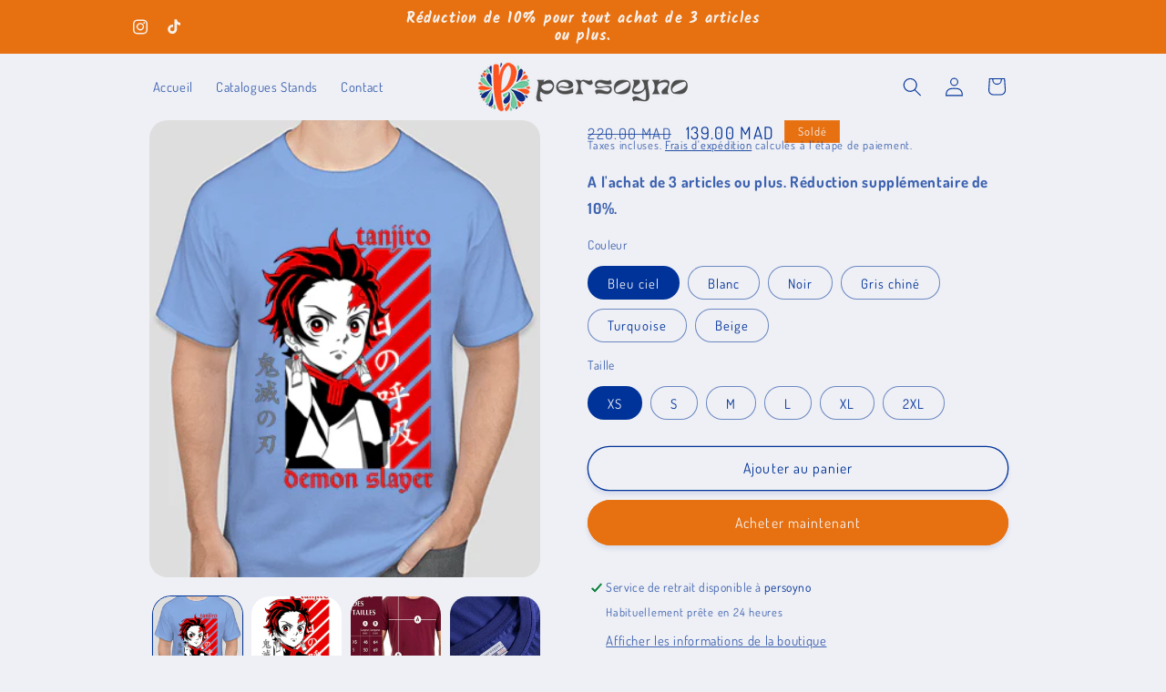

--- FILE ---
content_type: text/html; charset=utf-8
request_url: https://persoyno.com/products/manga-006
body_size: 26716
content:
<!doctype html>
<html class="js" lang="fr">
  <head>
    <meta charset="utf-8">
    <meta http-equiv="X-UA-Compatible" content="IE=edge">
    <meta name="viewport" content="width=device-width,initial-scale=1">
    <meta name="theme-color" content="">
    <link rel="canonical" href="https://persoyno.com/products/manga-006"><link rel="icon" type="image/png" href="//persoyno.com/cdn/shop/files/Fvicon.png?crop=center&height=32&v=1688737960&width=32"><link rel="preconnect" href="https://fonts.shopifycdn.com" crossorigin><title>
      Manga/006
 &ndash; persoyno</title>

    
      <meta name="description" content="  Découvrez notre collection de t-shirts à thème manga, conçus spécialement pour les passionnés de cet univers captivant ! Que vous soyez un fan inconditionnel ou que vous cherchiez le cadeau parfait pour un amateur de manga, nos t-shirts sont le choix idéal. Nos T-shirts unisexes sont fabriqués en jersey 100% coton pr">
    

    

<meta property="og:site_name" content="persoyno">
<meta property="og:url" content="https://persoyno.com/products/manga-006">
<meta property="og:title" content="Manga/006">
<meta property="og:type" content="product">
<meta property="og:description" content="  Découvrez notre collection de t-shirts à thème manga, conçus spécialement pour les passionnés de cet univers captivant ! Que vous soyez un fan inconditionnel ou que vous cherchiez le cadeau parfait pour un amateur de manga, nos t-shirts sont le choix idéal. Nos T-shirts unisexes sont fabriqués en jersey 100% coton pr"><meta property="og:image" content="http://persoyno.com/cdn/shop/files/Manga-6-Bleu-ciel.png?v=1689591507">
  <meta property="og:image:secure_url" content="https://persoyno.com/cdn/shop/files/Manga-6-Bleu-ciel.png?v=1689591507">
  <meta property="og:image:width" content="340">
  <meta property="og:image:height" content="398"><meta property="og:price:amount" content="139.00">
  <meta property="og:price:currency" content="MAD"><meta name="twitter:card" content="summary_large_image">
<meta name="twitter:title" content="Manga/006">
<meta name="twitter:description" content="  Découvrez notre collection de t-shirts à thème manga, conçus spécialement pour les passionnés de cet univers captivant ! Que vous soyez un fan inconditionnel ou que vous cherchiez le cadeau parfait pour un amateur de manga, nos t-shirts sont le choix idéal. Nos T-shirts unisexes sont fabriqués en jersey 100% coton pr">


    <script src="//persoyno.com/cdn/shop/t/19/assets/constants.js?v=132983761750457495441758885291" defer="defer"></script>
    <script src="//persoyno.com/cdn/shop/t/19/assets/pubsub.js?v=25310214064522200911758885292" defer="defer"></script>
    <script src="//persoyno.com/cdn/shop/t/19/assets/global.js?v=7301445359237545521758885291" defer="defer"></script>
    <script src="//persoyno.com/cdn/shop/t/19/assets/details-disclosure.js?v=13653116266235556501758885291" defer="defer"></script>
    <script src="//persoyno.com/cdn/shop/t/19/assets/details-modal.js?v=25581673532751508451758885291" defer="defer"></script>
    <script src="//persoyno.com/cdn/shop/t/19/assets/search-form.js?v=133129549252120666541758885292" defer="defer"></script><script src="//persoyno.com/cdn/shop/t/19/assets/animations.js?v=88693664871331136111758885290" defer="defer"></script><script>window.performance && window.performance.mark && window.performance.mark('shopify.content_for_header.start');</script><meta id="shopify-digital-wallet" name="shopify-digital-wallet" content="/69309661495/digital_wallets/dialog">
<link rel="alternate" type="application/json+oembed" href="https://persoyno.com/products/manga-006.oembed">
<script async="async" src="/checkouts/internal/preloads.js?locale=fr-MA"></script>
<script id="shopify-features" type="application/json">{"accessToken":"359418f1836ff1b2aab4b0b8fdd1d9b2","betas":["rich-media-storefront-analytics"],"domain":"persoyno.com","predictiveSearch":true,"shopId":69309661495,"locale":"fr"}</script>
<script>var Shopify = Shopify || {};
Shopify.shop = "cc01fb.myshopify.com";
Shopify.locale = "fr";
Shopify.currency = {"active":"MAD","rate":"1.0"};
Shopify.country = "MA";
Shopify.theme = {"name":"Copie mise à jour de 26\/03\/2025","id":181231124791,"schema_name":"Refresh","schema_version":"15.4.0","theme_store_id":1567,"role":"main"};
Shopify.theme.handle = "null";
Shopify.theme.style = {"id":null,"handle":null};
Shopify.cdnHost = "persoyno.com/cdn";
Shopify.routes = Shopify.routes || {};
Shopify.routes.root = "/";</script>
<script type="module">!function(o){(o.Shopify=o.Shopify||{}).modules=!0}(window);</script>
<script>!function(o){function n(){var o=[];function n(){o.push(Array.prototype.slice.apply(arguments))}return n.q=o,n}var t=o.Shopify=o.Shopify||{};t.loadFeatures=n(),t.autoloadFeatures=n()}(window);</script>
<script id="shop-js-analytics" type="application/json">{"pageType":"product"}</script>
<script defer="defer" async type="module" src="//persoyno.com/cdn/shopifycloud/shop-js/modules/v2/client.init-shop-cart-sync_DyYWCJny.fr.esm.js"></script>
<script defer="defer" async type="module" src="//persoyno.com/cdn/shopifycloud/shop-js/modules/v2/chunk.common_BDBm0ZZC.esm.js"></script>
<script type="module">
  await import("//persoyno.com/cdn/shopifycloud/shop-js/modules/v2/client.init-shop-cart-sync_DyYWCJny.fr.esm.js");
await import("//persoyno.com/cdn/shopifycloud/shop-js/modules/v2/chunk.common_BDBm0ZZC.esm.js");

  window.Shopify.SignInWithShop?.initShopCartSync?.({"fedCMEnabled":true,"windoidEnabled":true});

</script>
<script id="__st">var __st={"a":69309661495,"offset":3600,"reqid":"d08b15a9-28b9-4b47-b138-42c7e85e4efc-1768936854","pageurl":"persoyno.com\/products\/manga-006","u":"0eae89e5da84","p":"product","rtyp":"product","rid":8507325022519};</script>
<script>window.ShopifyPaypalV4VisibilityTracking = true;</script>
<script id="captcha-bootstrap">!function(){'use strict';const t='contact',e='account',n='new_comment',o=[[t,t],['blogs',n],['comments',n],[t,'customer']],c=[[e,'customer_login'],[e,'guest_login'],[e,'recover_customer_password'],[e,'create_customer']],r=t=>t.map((([t,e])=>`form[action*='/${t}']:not([data-nocaptcha='true']) input[name='form_type'][value='${e}']`)).join(','),a=t=>()=>t?[...document.querySelectorAll(t)].map((t=>t.form)):[];function s(){const t=[...o],e=r(t);return a(e)}const i='password',u='form_key',d=['recaptcha-v3-token','g-recaptcha-response','h-captcha-response',i],f=()=>{try{return window.sessionStorage}catch{return}},m='__shopify_v',_=t=>t.elements[u];function p(t,e,n=!1){try{const o=window.sessionStorage,c=JSON.parse(o.getItem(e)),{data:r}=function(t){const{data:e,action:n}=t;return t[m]||n?{data:e,action:n}:{data:t,action:n}}(c);for(const[e,n]of Object.entries(r))t.elements[e]&&(t.elements[e].value=n);n&&o.removeItem(e)}catch(o){console.error('form repopulation failed',{error:o})}}const l='form_type',E='cptcha';function T(t){t.dataset[E]=!0}const w=window,h=w.document,L='Shopify',v='ce_forms',y='captcha';let A=!1;((t,e)=>{const n=(g='f06e6c50-85a8-45c8-87d0-21a2b65856fe',I='https://cdn.shopify.com/shopifycloud/storefront-forms-hcaptcha/ce_storefront_forms_captcha_hcaptcha.v1.5.2.iife.js',D={infoText:'Protégé par hCaptcha',privacyText:'Confidentialité',termsText:'Conditions'},(t,e,n)=>{const o=w[L][v],c=o.bindForm;if(c)return c(t,g,e,D).then(n);var r;o.q.push([[t,g,e,D],n]),r=I,A||(h.body.append(Object.assign(h.createElement('script'),{id:'captcha-provider',async:!0,src:r})),A=!0)});var g,I,D;w[L]=w[L]||{},w[L][v]=w[L][v]||{},w[L][v].q=[],w[L][y]=w[L][y]||{},w[L][y].protect=function(t,e){n(t,void 0,e),T(t)},Object.freeze(w[L][y]),function(t,e,n,w,h,L){const[v,y,A,g]=function(t,e,n){const i=e?o:[],u=t?c:[],d=[...i,...u],f=r(d),m=r(i),_=r(d.filter((([t,e])=>n.includes(e))));return[a(f),a(m),a(_),s()]}(w,h,L),I=t=>{const e=t.target;return e instanceof HTMLFormElement?e:e&&e.form},D=t=>v().includes(t);t.addEventListener('submit',(t=>{const e=I(t);if(!e)return;const n=D(e)&&!e.dataset.hcaptchaBound&&!e.dataset.recaptchaBound,o=_(e),c=g().includes(e)&&(!o||!o.value);(n||c)&&t.preventDefault(),c&&!n&&(function(t){try{if(!f())return;!function(t){const e=f();if(!e)return;const n=_(t);if(!n)return;const o=n.value;o&&e.removeItem(o)}(t);const e=Array.from(Array(32),(()=>Math.random().toString(36)[2])).join('');!function(t,e){_(t)||t.append(Object.assign(document.createElement('input'),{type:'hidden',name:u})),t.elements[u].value=e}(t,e),function(t,e){const n=f();if(!n)return;const o=[...t.querySelectorAll(`input[type='${i}']`)].map((({name:t})=>t)),c=[...d,...o],r={};for(const[a,s]of new FormData(t).entries())c.includes(a)||(r[a]=s);n.setItem(e,JSON.stringify({[m]:1,action:t.action,data:r}))}(t,e)}catch(e){console.error('failed to persist form',e)}}(e),e.submit())}));const S=(t,e)=>{t&&!t.dataset[E]&&(n(t,e.some((e=>e===t))),T(t))};for(const o of['focusin','change'])t.addEventListener(o,(t=>{const e=I(t);D(e)&&S(e,y())}));const B=e.get('form_key'),M=e.get(l),P=B&&M;t.addEventListener('DOMContentLoaded',(()=>{const t=y();if(P)for(const e of t)e.elements[l].value===M&&p(e,B);[...new Set([...A(),...v().filter((t=>'true'===t.dataset.shopifyCaptcha))])].forEach((e=>S(e,t)))}))}(h,new URLSearchParams(w.location.search),n,t,e,['guest_login'])})(!0,!0)}();</script>
<script integrity="sha256-4kQ18oKyAcykRKYeNunJcIwy7WH5gtpwJnB7kiuLZ1E=" data-source-attribution="shopify.loadfeatures" defer="defer" src="//persoyno.com/cdn/shopifycloud/storefront/assets/storefront/load_feature-a0a9edcb.js" crossorigin="anonymous"></script>
<script data-source-attribution="shopify.dynamic_checkout.dynamic.init">var Shopify=Shopify||{};Shopify.PaymentButton=Shopify.PaymentButton||{isStorefrontPortableWallets:!0,init:function(){window.Shopify.PaymentButton.init=function(){};var t=document.createElement("script");t.src="https://persoyno.com/cdn/shopifycloud/portable-wallets/latest/portable-wallets.fr.js",t.type="module",document.head.appendChild(t)}};
</script>
<script data-source-attribution="shopify.dynamic_checkout.buyer_consent">
  function portableWalletsHideBuyerConsent(e){var t=document.getElementById("shopify-buyer-consent"),n=document.getElementById("shopify-subscription-policy-button");t&&n&&(t.classList.add("hidden"),t.setAttribute("aria-hidden","true"),n.removeEventListener("click",e))}function portableWalletsShowBuyerConsent(e){var t=document.getElementById("shopify-buyer-consent"),n=document.getElementById("shopify-subscription-policy-button");t&&n&&(t.classList.remove("hidden"),t.removeAttribute("aria-hidden"),n.addEventListener("click",e))}window.Shopify?.PaymentButton&&(window.Shopify.PaymentButton.hideBuyerConsent=portableWalletsHideBuyerConsent,window.Shopify.PaymentButton.showBuyerConsent=portableWalletsShowBuyerConsent);
</script>
<script>
  function portableWalletsCleanup(e){e&&e.src&&console.error("Failed to load portable wallets script "+e.src);var t=document.querySelectorAll("shopify-accelerated-checkout .shopify-payment-button__skeleton, shopify-accelerated-checkout-cart .wallet-cart-button__skeleton"),e=document.getElementById("shopify-buyer-consent");for(let e=0;e<t.length;e++)t[e].remove();e&&e.remove()}function portableWalletsNotLoadedAsModule(e){e instanceof ErrorEvent&&"string"==typeof e.message&&e.message.includes("import.meta")&&"string"==typeof e.filename&&e.filename.includes("portable-wallets")&&(window.removeEventListener("error",portableWalletsNotLoadedAsModule),window.Shopify.PaymentButton.failedToLoad=e,"loading"===document.readyState?document.addEventListener("DOMContentLoaded",window.Shopify.PaymentButton.init):window.Shopify.PaymentButton.init())}window.addEventListener("error",portableWalletsNotLoadedAsModule);
</script>

<script type="module" src="https://persoyno.com/cdn/shopifycloud/portable-wallets/latest/portable-wallets.fr.js" onError="portableWalletsCleanup(this)" crossorigin="anonymous"></script>
<script nomodule>
  document.addEventListener("DOMContentLoaded", portableWalletsCleanup);
</script>

<link id="shopify-accelerated-checkout-styles" rel="stylesheet" media="screen" href="https://persoyno.com/cdn/shopifycloud/portable-wallets/latest/accelerated-checkout-backwards-compat.css" crossorigin="anonymous">
<style id="shopify-accelerated-checkout-cart">
        #shopify-buyer-consent {
  margin-top: 1em;
  display: inline-block;
  width: 100%;
}

#shopify-buyer-consent.hidden {
  display: none;
}

#shopify-subscription-policy-button {
  background: none;
  border: none;
  padding: 0;
  text-decoration: underline;
  font-size: inherit;
  cursor: pointer;
}

#shopify-subscription-policy-button::before {
  box-shadow: none;
}

      </style>
<script id="sections-script" data-sections="header" defer="defer" src="//persoyno.com/cdn/shop/t/19/compiled_assets/scripts.js?v=1774"></script>
<script>window.performance && window.performance.mark && window.performance.mark('shopify.content_for_header.end');</script>


    <style data-shopify>
      @font-face {
  font-family: Dosis;
  font-weight: 400;
  font-style: normal;
  font-display: swap;
  src: url("//persoyno.com/cdn/fonts/dosis/dosis_n4.977e9084289f6e2f8ab186528d9d593792fcc4b3.woff2") format("woff2"),
       url("//persoyno.com/cdn/fonts/dosis/dosis_n4.ba934f995bb5ba536e3ff20a5c5c4a9e65b87a94.woff") format("woff");
}

      @font-face {
  font-family: Dosis;
  font-weight: 700;
  font-style: normal;
  font-display: swap;
  src: url("//persoyno.com/cdn/fonts/dosis/dosis_n7.6a9bbf1b5e668ef992ba639ca17bf02ed9a3dd5d.woff2") format("woff2"),
       url("//persoyno.com/cdn/fonts/dosis/dosis_n7.db86cc649942ba705d0a821ad6569210e452e55b.woff") format("woff");
}

      
      
      @font-face {
  font-family: Kalam;
  font-weight: 700;
  font-style: normal;
  font-display: swap;
  src: url("//persoyno.com/cdn/fonts/kalam/kalam_n7.9d145e82c2f25f7b78520244aca4418b2ee7dc72.woff2") format("woff2"),
       url("//persoyno.com/cdn/fonts/kalam/kalam_n7.b981b10c409bf6e63a98ccf8c21bc1f42150badc.woff") format("woff");
}


      
        :root,
        .color-background-1 {
          --color-background: 239,240,245;
        
          --gradient-background: #eff0f5;
        

        

        --color-foreground: 0,51,153;
        --color-background-contrast: 161,166,196;
        --color-shadow: 0,51,153;
        --color-button: 231,112,16;
        --color-button-text: 247,242,238;
        --color-secondary-button: 239,240,245;
        --color-secondary-button-text: 0,51,153;
        --color-link: 0,51,153;
        --color-badge-foreground: 0,51,153;
        --color-badge-background: 239,240,245;
        --color-badge-border: 0,51,153;
        --payment-terms-background-color: rgb(239 240 245);
      }
      
        
        .color-background-2 {
          --color-background: 255,255,255;
        
          --gradient-background: #ffffff;
        

        

        --color-foreground: 0,51,153;
        --color-background-contrast: 191,191,191;
        --color-shadow: 0,51,153;
        --color-button: 0,51,153;
        --color-button-text: 255,255,255;
        --color-secondary-button: 255,255,255;
        --color-secondary-button-text: 0,51,153;
        --color-link: 0,51,153;
        --color-badge-foreground: 0,51,153;
        --color-badge-background: 255,255,255;
        --color-badge-border: 0,51,153;
        --payment-terms-background-color: rgb(255 255 255);
      }
      
        
        .color-inverse {
          --color-background: 0,51,153;
        
          --gradient-background: #003399;
        

        

        --color-foreground: 239,240,245;
        --color-background-contrast: 0,60,179;
        --color-shadow: 0,51,153;
        --color-button: 239,240,245;
        --color-button-text: 0,51,153;
        --color-secondary-button: 0,51,153;
        --color-secondary-button-text: 239,240,245;
        --color-link: 239,240,245;
        --color-badge-foreground: 239,240,245;
        --color-badge-background: 0,51,153;
        --color-badge-border: 239,240,245;
        --payment-terms-background-color: rgb(0 51 153);
      }
      
        
        .color-accent-1 {
          --color-background: 231,112,16;
        
          --gradient-background: #e77010;
        

        

        --color-foreground: 247,242,238;
        --color-background-contrast: 112,54,8;
        --color-shadow: 0,51,153;
        --color-button: 247,242,238;
        --color-button-text: 231,112,16;
        --color-secondary-button: 231,112,16;
        --color-secondary-button-text: 247,242,238;
        --color-link: 247,242,238;
        --color-badge-foreground: 247,242,238;
        --color-badge-background: 231,112,16;
        --color-badge-border: 247,242,238;
        --payment-terms-background-color: rgb(231 112 16);
      }
      
        
        .color-accent-2 {
          --color-background: 0,74,173;
        
          --gradient-background: #004aad;
        

        

        --color-foreground: 247,242,238;
        --color-background-contrast: 0,85,199;
        --color-shadow: 0,51,153;
        --color-button: 247,242,238;
        --color-button-text: 0,74,173;
        --color-secondary-button: 0,74,173;
        --color-secondary-button-text: 247,242,238;
        --color-link: 247,242,238;
        --color-badge-foreground: 247,242,238;
        --color-badge-background: 0,74,173;
        --color-badge-border: 247,242,238;
        --payment-terms-background-color: rgb(0 74 173);
      }
      

      body, .color-background-1, .color-background-2, .color-inverse, .color-accent-1, .color-accent-2 {
        color: rgba(var(--color-foreground), 0.75);
        background-color: rgb(var(--color-background));
      }

      :root {
        --font-body-family: Dosis, sans-serif;
        --font-body-style: normal;
        --font-body-weight: 400;
        --font-body-weight-bold: 700;

        --font-heading-family: Kalam, cursive;
        --font-heading-style: normal;
        --font-heading-weight: 700;

        --font-body-scale: 1.05;
        --font-heading-scale: 1.1428571428571428;

        --media-padding: px;
        --media-border-opacity: 0.0;
        --media-border-width: 0px;
        --media-radius: 20px;
        --media-shadow-opacity: 0.0;
        --media-shadow-horizontal-offset: 0px;
        --media-shadow-vertical-offset: -40px;
        --media-shadow-blur-radius: 5px;
        --media-shadow-visible: 0;

        --page-width: 100rem;
        --page-width-margin: 0rem;

        --product-card-image-padding: 0.6rem;
        --product-card-corner-radius: 1.8rem;
        --product-card-text-alignment: center;
        --product-card-border-width: 0.1rem;
        --product-card-border-opacity: 0.85;
        --product-card-shadow-opacity: 0.5;
        --product-card-shadow-visible: 1;
        --product-card-shadow-horizontal-offset: 0.0rem;
        --product-card-shadow-vertical-offset: 0.4rem;
        --product-card-shadow-blur-radius: 0.5rem;

        --collection-card-image-padding: 0.6rem;
        --collection-card-corner-radius: 1.8rem;
        --collection-card-text-alignment: left;
        --collection-card-border-width: 0.1rem;
        --collection-card-border-opacity: 1.0;
        --collection-card-shadow-opacity: 0.35;
        --collection-card-shadow-visible: 1;
        --collection-card-shadow-horizontal-offset: 0.0rem;
        --collection-card-shadow-vertical-offset: 0.4rem;
        --collection-card-shadow-blur-radius: 0.5rem;

        --blog-card-image-padding: 1.6rem;
        --blog-card-corner-radius: 1.8rem;
        --blog-card-text-alignment: left;
        --blog-card-border-width: 0.1rem;
        --blog-card-border-opacity: 1.0;
        --blog-card-shadow-opacity: 0.0;
        --blog-card-shadow-visible: 0;
        --blog-card-shadow-horizontal-offset: 0.0rem;
        --blog-card-shadow-vertical-offset: 0.4rem;
        --blog-card-shadow-blur-radius: 0.5rem;

        --badge-corner-radius: 0.0rem;

        --popup-border-width: 1px;
        --popup-border-opacity: 0.1;
        --popup-corner-radius: 18px;
        --popup-shadow-opacity: 0.0;
        --popup-shadow-horizontal-offset: 0px;
        --popup-shadow-vertical-offset: 4px;
        --popup-shadow-blur-radius: 5px;

        --drawer-border-width: 0px;
        --drawer-border-opacity: 0.1;
        --drawer-shadow-opacity: 0.0;
        --drawer-shadow-horizontal-offset: 0px;
        --drawer-shadow-vertical-offset: 4px;
        --drawer-shadow-blur-radius: 5px;

        --spacing-sections-desktop: 0px;
        --spacing-sections-mobile: 0px;

        --grid-desktop-vertical-spacing: 4px;
        --grid-desktop-horizontal-spacing: 8px;
        --grid-mobile-vertical-spacing: 2px;
        --grid-mobile-horizontal-spacing: 4px;

        --text-boxes-border-opacity: 0.0;
        --text-boxes-border-width: 0px;
        --text-boxes-radius: 20px;
        --text-boxes-shadow-opacity: 0.15;
        --text-boxes-shadow-visible: 1;
        --text-boxes-shadow-horizontal-offset: 0px;
        --text-boxes-shadow-vertical-offset: 4px;
        --text-boxes-shadow-blur-radius: 5px;

        --buttons-radius: 40px;
        --buttons-radius-outset: 41px;
        --buttons-border-width: 1px;
        --buttons-border-opacity: 1.0;
        --buttons-shadow-opacity: 0.1;
        --buttons-shadow-visible: 1;
        --buttons-shadow-horizontal-offset: 0px;
        --buttons-shadow-vertical-offset: 4px;
        --buttons-shadow-blur-radius: 5px;
        --buttons-border-offset: 0.3px;

        --inputs-radius: 26px;
        --inputs-border-width: 1px;
        --inputs-border-opacity: 0.55;
        --inputs-shadow-opacity: 0.0;
        --inputs-shadow-horizontal-offset: 0px;
        --inputs-margin-offset: 0px;
        --inputs-shadow-vertical-offset: -12px;
        --inputs-shadow-blur-radius: 5px;
        --inputs-radius-outset: 27px;

        --variant-pills-radius: 40px;
        --variant-pills-border-width: 1px;
        --variant-pills-border-opacity: 0.55;
        --variant-pills-shadow-opacity: 0.0;
        --variant-pills-shadow-horizontal-offset: 0px;
        --variant-pills-shadow-vertical-offset: 4px;
        --variant-pills-shadow-blur-radius: 5px;
      }

      *,
      *::before,
      *::after {
        box-sizing: inherit;
      }

      html {
        box-sizing: border-box;
        font-size: calc(var(--font-body-scale) * 62.5%);
        height: 100%;
      }

      body {
        display: grid;
        grid-template-rows: auto auto 1fr auto;
        grid-template-columns: 100%;
        min-height: 100%;
        margin: 0;
        font-size: 1.5rem;
        letter-spacing: 0.06rem;
        line-height: calc(1 + 0.8 / var(--font-body-scale));
        font-family: var(--font-body-family);
        font-style: var(--font-body-style);
        font-weight: var(--font-body-weight);
      }

      @media screen and (min-width: 750px) {
        body {
          font-size: 1.6rem;
        }
      }
    </style>

    <link href="//persoyno.com/cdn/shop/t/19/assets/base.css?v=159841507637079171801758885290" rel="stylesheet" type="text/css" media="all" />
    <link rel="stylesheet" href="//persoyno.com/cdn/shop/t/19/assets/component-cart-items.css?v=13033300910818915211758885291" media="print" onload="this.media='all'">
      <link rel="preload" as="font" href="//persoyno.com/cdn/fonts/dosis/dosis_n4.977e9084289f6e2f8ab186528d9d593792fcc4b3.woff2" type="font/woff2" crossorigin>
      

      <link rel="preload" as="font" href="//persoyno.com/cdn/fonts/kalam/kalam_n7.9d145e82c2f25f7b78520244aca4418b2ee7dc72.woff2" type="font/woff2" crossorigin>
      
<link
        rel="stylesheet"
        href="//persoyno.com/cdn/shop/t/19/assets/component-predictive-search.css?v=118923337488134913561758885291"
        media="print"
        onload="this.media='all'"
      ><script>
      if (Shopify.designMode) {
        document.documentElement.classList.add('shopify-design-mode');
      }
    </script>
  <!-- BEGIN app block: shopify://apps/customify/blocks/button-customize/0cb55c9f-fdee-4f0f-864c-f296929a4bbb -->
<script>
	
		var app_name = 'customify'
		var product_ori_id = '8507325022519';
		var product_ori_handle = 'manga-006';
		var product_detail = {id:'8507325022519',handle:'manga-006'};
		window.jQuery || document.write("<script src='//ajax.googleapis.com/ajax/libs/jquery/3.1.1/jquery.min.js'>\x3C/script>")

		document.addEventListener('cstHideBuyButton', function(){
			//event to run hide buyButton
			var hideBuyBtn = '.shopify-payment-button'
			if(hideBuyBtn != ''){
				jQuery(document).ready(function(){
					setTimeout(function(){
						jQuery(".shopify-payment-button").hide()
					},400)
				})
			}
		})
		document.addEventListener('cstHideAddToCart', function(){
			//event to run hide buyButton
			var hideBuyBtn = ''
			if(hideBuyBtn != ''){
				jQuery(document).ready(function(){
					setTimeout(function(){
						jQuery("").hide()
					},400)
				})
			}
		})

		if (typeof jQuery != 'undefined'){
			jQuery(document).on("click","#customify-link",function(e){
				e.preventDefault()
				console.log("click")
				window.location.href = $(this).attr("href")
			})
		}
</script>

<script src="/apps/customify/js_api_v2/call/8507325022519.js" defer></script>




<script>
	window.isCstCartExist = true
	window.cartItemSelector_ = null
	window.cartItemPriceSelector_ = null
	window.hideCartCount_ = null
	if(typeof cst_money_with_currency_format == "undefined"){
		window.cst_money_formate = "{{amount}}"
		window.cst_money_with_currency_format = "{{amount}} MAD"
		window.isCstCartExist = false
	}
</script>



<!-- END app block --><script src="https://cdn.shopify.com/extensions/0199c6bf-f0a8-7cfb-b89c-dca2d2d2a9eb/customify-57/assets/cart.js" type="text/javascript" defer="defer"></script>
<link href="https://monorail-edge.shopifysvc.com" rel="dns-prefetch">
<script>(function(){if ("sendBeacon" in navigator && "performance" in window) {try {var session_token_from_headers = performance.getEntriesByType('navigation')[0].serverTiming.find(x => x.name == '_s').description;} catch {var session_token_from_headers = undefined;}var session_cookie_matches = document.cookie.match(/_shopify_s=([^;]*)/);var session_token_from_cookie = session_cookie_matches && session_cookie_matches.length === 2 ? session_cookie_matches[1] : "";var session_token = session_token_from_headers || session_token_from_cookie || "";function handle_abandonment_event(e) {var entries = performance.getEntries().filter(function(entry) {return /monorail-edge.shopifysvc.com/.test(entry.name);});if (!window.abandonment_tracked && entries.length === 0) {window.abandonment_tracked = true;var currentMs = Date.now();var navigation_start = performance.timing.navigationStart;var payload = {shop_id: 69309661495,url: window.location.href,navigation_start,duration: currentMs - navigation_start,session_token,page_type: "product"};window.navigator.sendBeacon("https://monorail-edge.shopifysvc.com/v1/produce", JSON.stringify({schema_id: "online_store_buyer_site_abandonment/1.1",payload: payload,metadata: {event_created_at_ms: currentMs,event_sent_at_ms: currentMs}}));}}window.addEventListener('pagehide', handle_abandonment_event);}}());</script>
<script id="web-pixels-manager-setup">(function e(e,d,r,n,o){if(void 0===o&&(o={}),!Boolean(null===(a=null===(i=window.Shopify)||void 0===i?void 0:i.analytics)||void 0===a?void 0:a.replayQueue)){var i,a;window.Shopify=window.Shopify||{};var t=window.Shopify;t.analytics=t.analytics||{};var s=t.analytics;s.replayQueue=[],s.publish=function(e,d,r){return s.replayQueue.push([e,d,r]),!0};try{self.performance.mark("wpm:start")}catch(e){}var l=function(){var e={modern:/Edge?\/(1{2}[4-9]|1[2-9]\d|[2-9]\d{2}|\d{4,})\.\d+(\.\d+|)|Firefox\/(1{2}[4-9]|1[2-9]\d|[2-9]\d{2}|\d{4,})\.\d+(\.\d+|)|Chrom(ium|e)\/(9{2}|\d{3,})\.\d+(\.\d+|)|(Maci|X1{2}).+ Version\/(15\.\d+|(1[6-9]|[2-9]\d|\d{3,})\.\d+)([,.]\d+|)( \(\w+\)|)( Mobile\/\w+|) Safari\/|Chrome.+OPR\/(9{2}|\d{3,})\.\d+\.\d+|(CPU[ +]OS|iPhone[ +]OS|CPU[ +]iPhone|CPU IPhone OS|CPU iPad OS)[ +]+(15[._]\d+|(1[6-9]|[2-9]\d|\d{3,})[._]\d+)([._]\d+|)|Android:?[ /-](13[3-9]|1[4-9]\d|[2-9]\d{2}|\d{4,})(\.\d+|)(\.\d+|)|Android.+Firefox\/(13[5-9]|1[4-9]\d|[2-9]\d{2}|\d{4,})\.\d+(\.\d+|)|Android.+Chrom(ium|e)\/(13[3-9]|1[4-9]\d|[2-9]\d{2}|\d{4,})\.\d+(\.\d+|)|SamsungBrowser\/([2-9]\d|\d{3,})\.\d+/,legacy:/Edge?\/(1[6-9]|[2-9]\d|\d{3,})\.\d+(\.\d+|)|Firefox\/(5[4-9]|[6-9]\d|\d{3,})\.\d+(\.\d+|)|Chrom(ium|e)\/(5[1-9]|[6-9]\d|\d{3,})\.\d+(\.\d+|)([\d.]+$|.*Safari\/(?![\d.]+ Edge\/[\d.]+$))|(Maci|X1{2}).+ Version\/(10\.\d+|(1[1-9]|[2-9]\d|\d{3,})\.\d+)([,.]\d+|)( \(\w+\)|)( Mobile\/\w+|) Safari\/|Chrome.+OPR\/(3[89]|[4-9]\d|\d{3,})\.\d+\.\d+|(CPU[ +]OS|iPhone[ +]OS|CPU[ +]iPhone|CPU IPhone OS|CPU iPad OS)[ +]+(10[._]\d+|(1[1-9]|[2-9]\d|\d{3,})[._]\d+)([._]\d+|)|Android:?[ /-](13[3-9]|1[4-9]\d|[2-9]\d{2}|\d{4,})(\.\d+|)(\.\d+|)|Mobile Safari.+OPR\/([89]\d|\d{3,})\.\d+\.\d+|Android.+Firefox\/(13[5-9]|1[4-9]\d|[2-9]\d{2}|\d{4,})\.\d+(\.\d+|)|Android.+Chrom(ium|e)\/(13[3-9]|1[4-9]\d|[2-9]\d{2}|\d{4,})\.\d+(\.\d+|)|Android.+(UC? ?Browser|UCWEB|U3)[ /]?(15\.([5-9]|\d{2,})|(1[6-9]|[2-9]\d|\d{3,})\.\d+)\.\d+|SamsungBrowser\/(5\.\d+|([6-9]|\d{2,})\.\d+)|Android.+MQ{2}Browser\/(14(\.(9|\d{2,})|)|(1[5-9]|[2-9]\d|\d{3,})(\.\d+|))(\.\d+|)|K[Aa][Ii]OS\/(3\.\d+|([4-9]|\d{2,})\.\d+)(\.\d+|)/},d=e.modern,r=e.legacy,n=navigator.userAgent;return n.match(d)?"modern":n.match(r)?"legacy":"unknown"}(),u="modern"===l?"modern":"legacy",c=(null!=n?n:{modern:"",legacy:""})[u],f=function(e){return[e.baseUrl,"/wpm","/b",e.hashVersion,"modern"===e.buildTarget?"m":"l",".js"].join("")}({baseUrl:d,hashVersion:r,buildTarget:u}),m=function(e){var d=e.version,r=e.bundleTarget,n=e.surface,o=e.pageUrl,i=e.monorailEndpoint;return{emit:function(e){var a=e.status,t=e.errorMsg,s=(new Date).getTime(),l=JSON.stringify({metadata:{event_sent_at_ms:s},events:[{schema_id:"web_pixels_manager_load/3.1",payload:{version:d,bundle_target:r,page_url:o,status:a,surface:n,error_msg:t},metadata:{event_created_at_ms:s}}]});if(!i)return console&&console.warn&&console.warn("[Web Pixels Manager] No Monorail endpoint provided, skipping logging."),!1;try{return self.navigator.sendBeacon.bind(self.navigator)(i,l)}catch(e){}var u=new XMLHttpRequest;try{return u.open("POST",i,!0),u.setRequestHeader("Content-Type","text/plain"),u.send(l),!0}catch(e){return console&&console.warn&&console.warn("[Web Pixels Manager] Got an unhandled error while logging to Monorail."),!1}}}}({version:r,bundleTarget:l,surface:e.surface,pageUrl:self.location.href,monorailEndpoint:e.monorailEndpoint});try{o.browserTarget=l,function(e){var d=e.src,r=e.async,n=void 0===r||r,o=e.onload,i=e.onerror,a=e.sri,t=e.scriptDataAttributes,s=void 0===t?{}:t,l=document.createElement("script"),u=document.querySelector("head"),c=document.querySelector("body");if(l.async=n,l.src=d,a&&(l.integrity=a,l.crossOrigin="anonymous"),s)for(var f in s)if(Object.prototype.hasOwnProperty.call(s,f))try{l.dataset[f]=s[f]}catch(e){}if(o&&l.addEventListener("load",o),i&&l.addEventListener("error",i),u)u.appendChild(l);else{if(!c)throw new Error("Did not find a head or body element to append the script");c.appendChild(l)}}({src:f,async:!0,onload:function(){if(!function(){var e,d;return Boolean(null===(d=null===(e=window.Shopify)||void 0===e?void 0:e.analytics)||void 0===d?void 0:d.initialized)}()){var d=window.webPixelsManager.init(e)||void 0;if(d){var r=window.Shopify.analytics;r.replayQueue.forEach((function(e){var r=e[0],n=e[1],o=e[2];d.publishCustomEvent(r,n,o)})),r.replayQueue=[],r.publish=d.publishCustomEvent,r.visitor=d.visitor,r.initialized=!0}}},onerror:function(){return m.emit({status:"failed",errorMsg:"".concat(f," has failed to load")})},sri:function(e){var d=/^sha384-[A-Za-z0-9+/=]+$/;return"string"==typeof e&&d.test(e)}(c)?c:"",scriptDataAttributes:o}),m.emit({status:"loading"})}catch(e){m.emit({status:"failed",errorMsg:(null==e?void 0:e.message)||"Unknown error"})}}})({shopId: 69309661495,storefrontBaseUrl: "https://persoyno.com",extensionsBaseUrl: "https://extensions.shopifycdn.com/cdn/shopifycloud/web-pixels-manager",monorailEndpoint: "https://monorail-edge.shopifysvc.com/unstable/produce_batch",surface: "storefront-renderer",enabledBetaFlags: ["2dca8a86"],webPixelsConfigList: [{"id":"1033601335","configuration":"{\"config\":\"{\\\"pixel_id\\\":\\\"GT-NBJ3D9DR\\\",\\\"target_country\\\":\\\"MA\\\",\\\"gtag_events\\\":[{\\\"type\\\":\\\"view_item\\\",\\\"action_label\\\":\\\"MC-XQE9WC0LVG\\\"},{\\\"type\\\":\\\"purchase\\\",\\\"action_label\\\":\\\"MC-XQE9WC0LVG\\\"},{\\\"type\\\":\\\"page_view\\\",\\\"action_label\\\":\\\"MC-XQE9WC0LVG\\\"}],\\\"enable_monitoring_mode\\\":false}\"}","eventPayloadVersion":"v1","runtimeContext":"OPEN","scriptVersion":"b2a88bafab3e21179ed38636efcd8a93","type":"APP","apiClientId":1780363,"privacyPurposes":[],"dataSharingAdjustments":{"protectedCustomerApprovalScopes":["read_customer_address","read_customer_email","read_customer_name","read_customer_personal_data","read_customer_phone"]}},{"id":"shopify-app-pixel","configuration":"{}","eventPayloadVersion":"v1","runtimeContext":"STRICT","scriptVersion":"0450","apiClientId":"shopify-pixel","type":"APP","privacyPurposes":["ANALYTICS","MARKETING"]},{"id":"shopify-custom-pixel","eventPayloadVersion":"v1","runtimeContext":"LAX","scriptVersion":"0450","apiClientId":"shopify-pixel","type":"CUSTOM","privacyPurposes":["ANALYTICS","MARKETING"]}],isMerchantRequest: false,initData: {"shop":{"name":"persoyno","paymentSettings":{"currencyCode":"MAD"},"myshopifyDomain":"cc01fb.myshopify.com","countryCode":"MA","storefrontUrl":"https:\/\/persoyno.com"},"customer":null,"cart":null,"checkout":null,"productVariants":[{"price":{"amount":139.0,"currencyCode":"MAD"},"product":{"title":"Manga\/006","vendor":"persoyno","id":"8507325022519","untranslatedTitle":"Manga\/006","url":"\/products\/manga-006","type":""},"id":"49254775816503","image":{"src":"\/\/persoyno.com\/cdn\/shop\/files\/Manga-6-Bleu-ciel.png?v=1689591507"},"sku":"","title":"Bleu ciel \/ XS","untranslatedTitle":"Bleu ciel \/ XS"},{"price":{"amount":139.0,"currencyCode":"MAD"},"product":{"title":"Manga\/006","vendor":"persoyno","id":"8507325022519","untranslatedTitle":"Manga\/006","url":"\/products\/manga-006","type":""},"id":"45892320788791","image":{"src":"\/\/persoyno.com\/cdn\/shop\/files\/Manga-6-Bleu-ciel.png?v=1689591507"},"sku":null,"title":"Bleu ciel \/ S","untranslatedTitle":"Bleu ciel \/ S"},{"price":{"amount":139.0,"currencyCode":"MAD"},"product":{"title":"Manga\/006","vendor":"persoyno","id":"8507325022519","untranslatedTitle":"Manga\/006","url":"\/products\/manga-006","type":""},"id":"45892320821559","image":{"src":"\/\/persoyno.com\/cdn\/shop\/files\/Manga-6-Bleu-ciel.png?v=1689591507"},"sku":null,"title":"Bleu ciel \/ M","untranslatedTitle":"Bleu ciel \/ M"},{"price":{"amount":139.0,"currencyCode":"MAD"},"product":{"title":"Manga\/006","vendor":"persoyno","id":"8507325022519","untranslatedTitle":"Manga\/006","url":"\/products\/manga-006","type":""},"id":"45892320854327","image":{"src":"\/\/persoyno.com\/cdn\/shop\/files\/Manga-6-Bleu-ciel.png?v=1689591507"},"sku":null,"title":"Bleu ciel \/ L","untranslatedTitle":"Bleu ciel \/ L"},{"price":{"amount":139.0,"currencyCode":"MAD"},"product":{"title":"Manga\/006","vendor":"persoyno","id":"8507325022519","untranslatedTitle":"Manga\/006","url":"\/products\/manga-006","type":""},"id":"45892320887095","image":{"src":"\/\/persoyno.com\/cdn\/shop\/files\/Manga-6-Bleu-ciel.png?v=1689591507"},"sku":null,"title":"Bleu ciel \/ XL","untranslatedTitle":"Bleu ciel \/ XL"},{"price":{"amount":139.0,"currencyCode":"MAD"},"product":{"title":"Manga\/006","vendor":"persoyno","id":"8507325022519","untranslatedTitle":"Manga\/006","url":"\/products\/manga-006","type":""},"id":"45892320919863","image":{"src":"\/\/persoyno.com\/cdn\/shop\/files\/Manga-6-Bleu-ciel.png?v=1689591507"},"sku":null,"title":"Bleu ciel \/ 2XL","untranslatedTitle":"Bleu ciel \/ 2XL"},{"price":{"amount":139.0,"currencyCode":"MAD"},"product":{"title":"Manga\/006","vendor":"persoyno","id":"8507325022519","untranslatedTitle":"Manga\/006","url":"\/products\/manga-006","type":""},"id":"49254775849271","image":{"src":"\/\/persoyno.com\/cdn\/shop\/files\/Manga-6-Blanc.png?v=1689591507"},"sku":"","title":"Blanc \/ XS","untranslatedTitle":"Blanc \/ XS"},{"price":{"amount":139.0,"currencyCode":"MAD"},"product":{"title":"Manga\/006","vendor":"persoyno","id":"8507325022519","untranslatedTitle":"Manga\/006","url":"\/products\/manga-006","type":""},"id":"45892320133431","image":{"src":"\/\/persoyno.com\/cdn\/shop\/files\/Manga-6-Blanc.png?v=1689591507"},"sku":null,"title":"Blanc \/ S","untranslatedTitle":"Blanc \/ S"},{"price":{"amount":139.0,"currencyCode":"MAD"},"product":{"title":"Manga\/006","vendor":"persoyno","id":"8507325022519","untranslatedTitle":"Manga\/006","url":"\/products\/manga-006","type":""},"id":"45892320166199","image":{"src":"\/\/persoyno.com\/cdn\/shop\/files\/Manga-6-Blanc.png?v=1689591507"},"sku":null,"title":"Blanc \/ M","untranslatedTitle":"Blanc \/ M"},{"price":{"amount":139.0,"currencyCode":"MAD"},"product":{"title":"Manga\/006","vendor":"persoyno","id":"8507325022519","untranslatedTitle":"Manga\/006","url":"\/products\/manga-006","type":""},"id":"45892320198967","image":{"src":"\/\/persoyno.com\/cdn\/shop\/files\/Manga-6-Blanc.png?v=1689591507"},"sku":null,"title":"Blanc \/ L","untranslatedTitle":"Blanc \/ L"},{"price":{"amount":139.0,"currencyCode":"MAD"},"product":{"title":"Manga\/006","vendor":"persoyno","id":"8507325022519","untranslatedTitle":"Manga\/006","url":"\/products\/manga-006","type":""},"id":"45892320231735","image":{"src":"\/\/persoyno.com\/cdn\/shop\/files\/Manga-6-Blanc.png?v=1689591507"},"sku":null,"title":"Blanc \/ XL","untranslatedTitle":"Blanc \/ XL"},{"price":{"amount":139.0,"currencyCode":"MAD"},"product":{"title":"Manga\/006","vendor":"persoyno","id":"8507325022519","untranslatedTitle":"Manga\/006","url":"\/products\/manga-006","type":""},"id":"45892320264503","image":{"src":"\/\/persoyno.com\/cdn\/shop\/files\/Manga-6-Blanc.png?v=1689591507"},"sku":null,"title":"Blanc \/ 2XL","untranslatedTitle":"Blanc \/ 2XL"},{"price":{"amount":139.0,"currencyCode":"MAD"},"product":{"title":"Manga\/006","vendor":"persoyno","id":"8507325022519","untranslatedTitle":"Manga\/006","url":"\/products\/manga-006","type":""},"id":"49254775882039","image":{"src":"\/\/persoyno.com\/cdn\/shop\/files\/Manga-6-Noir.png?v=1689591507"},"sku":"","title":"Noir \/ XS","untranslatedTitle":"Noir \/ XS"},{"price":{"amount":139.0,"currencyCode":"MAD"},"product":{"title":"Manga\/006","vendor":"persoyno","id":"8507325022519","untranslatedTitle":"Manga\/006","url":"\/products\/manga-006","type":""},"id":"45892320297271","image":{"src":"\/\/persoyno.com\/cdn\/shop\/files\/Manga-6-Noir.png?v=1689591507"},"sku":null,"title":"Noir \/ S","untranslatedTitle":"Noir \/ S"},{"price":{"amount":139.0,"currencyCode":"MAD"},"product":{"title":"Manga\/006","vendor":"persoyno","id":"8507325022519","untranslatedTitle":"Manga\/006","url":"\/products\/manga-006","type":""},"id":"45892320330039","image":{"src":"\/\/persoyno.com\/cdn\/shop\/files\/Manga-6-Noir.png?v=1689591507"},"sku":null,"title":"Noir \/ M","untranslatedTitle":"Noir \/ M"},{"price":{"amount":139.0,"currencyCode":"MAD"},"product":{"title":"Manga\/006","vendor":"persoyno","id":"8507325022519","untranslatedTitle":"Manga\/006","url":"\/products\/manga-006","type":""},"id":"45892320362807","image":{"src":"\/\/persoyno.com\/cdn\/shop\/files\/Manga-6-Noir.png?v=1689591507"},"sku":null,"title":"Noir \/ L","untranslatedTitle":"Noir \/ L"},{"price":{"amount":139.0,"currencyCode":"MAD"},"product":{"title":"Manga\/006","vendor":"persoyno","id":"8507325022519","untranslatedTitle":"Manga\/006","url":"\/products\/manga-006","type":""},"id":"45892320395575","image":{"src":"\/\/persoyno.com\/cdn\/shop\/files\/Manga-6-Noir.png?v=1689591507"},"sku":null,"title":"Noir \/ XL","untranslatedTitle":"Noir \/ XL"},{"price":{"amount":139.0,"currencyCode":"MAD"},"product":{"title":"Manga\/006","vendor":"persoyno","id":"8507325022519","untranslatedTitle":"Manga\/006","url":"\/products\/manga-006","type":""},"id":"45892320428343","image":{"src":"\/\/persoyno.com\/cdn\/shop\/files\/Manga-6-Noir.png?v=1689591507"},"sku":null,"title":"Noir \/ 2XL","untranslatedTitle":"Noir \/ 2XL"},{"price":{"amount":139.0,"currencyCode":"MAD"},"product":{"title":"Manga\/006","vendor":"persoyno","id":"8507325022519","untranslatedTitle":"Manga\/006","url":"\/products\/manga-006","type":""},"id":"49254775914807","image":{"src":"\/\/persoyno.com\/cdn\/shop\/files\/Manga-6-Gris.png?v=1689591507"},"sku":"","title":"Gris chiné \/ XS","untranslatedTitle":"Gris chiné \/ XS"},{"price":{"amount":139.0,"currencyCode":"MAD"},"product":{"title":"Manga\/006","vendor":"persoyno","id":"8507325022519","untranslatedTitle":"Manga\/006","url":"\/products\/manga-006","type":""},"id":"45892320461111","image":{"src":"\/\/persoyno.com\/cdn\/shop\/files\/Manga-6-Gris.png?v=1689591507"},"sku":null,"title":"Gris chiné \/ S","untranslatedTitle":"Gris chiné \/ S"},{"price":{"amount":139.0,"currencyCode":"MAD"},"product":{"title":"Manga\/006","vendor":"persoyno","id":"8507325022519","untranslatedTitle":"Manga\/006","url":"\/products\/manga-006","type":""},"id":"45892320493879","image":{"src":"\/\/persoyno.com\/cdn\/shop\/files\/Manga-6-Gris.png?v=1689591507"},"sku":null,"title":"Gris chiné \/ M","untranslatedTitle":"Gris chiné \/ M"},{"price":{"amount":139.0,"currencyCode":"MAD"},"product":{"title":"Manga\/006","vendor":"persoyno","id":"8507325022519","untranslatedTitle":"Manga\/006","url":"\/products\/manga-006","type":""},"id":"45892320526647","image":{"src":"\/\/persoyno.com\/cdn\/shop\/files\/Manga-6-Gris.png?v=1689591507"},"sku":null,"title":"Gris chiné \/ L","untranslatedTitle":"Gris chiné \/ L"},{"price":{"amount":139.0,"currencyCode":"MAD"},"product":{"title":"Manga\/006","vendor":"persoyno","id":"8507325022519","untranslatedTitle":"Manga\/006","url":"\/products\/manga-006","type":""},"id":"45892320559415","image":{"src":"\/\/persoyno.com\/cdn\/shop\/files\/Manga-6-Gris.png?v=1689591507"},"sku":null,"title":"Gris chiné \/ XL","untranslatedTitle":"Gris chiné \/ XL"},{"price":{"amount":139.0,"currencyCode":"MAD"},"product":{"title":"Manga\/006","vendor":"persoyno","id":"8507325022519","untranslatedTitle":"Manga\/006","url":"\/products\/manga-006","type":""},"id":"45892320592183","image":{"src":"\/\/persoyno.com\/cdn\/shop\/files\/Manga-6-Gris.png?v=1689591507"},"sku":null,"title":"Gris chiné \/ 2XL","untranslatedTitle":"Gris chiné \/ 2XL"},{"price":{"amount":139.0,"currencyCode":"MAD"},"product":{"title":"Manga\/006","vendor":"persoyno","id":"8507325022519","untranslatedTitle":"Manga\/006","url":"\/products\/manga-006","type":""},"id":"49254775947575","image":{"src":"\/\/persoyno.com\/cdn\/shop\/files\/Manga-6-Turquoise.png?v=1689591507"},"sku":"","title":"Turquoise \/ XS","untranslatedTitle":"Turquoise \/ XS"},{"price":{"amount":139.0,"currencyCode":"MAD"},"product":{"title":"Manga\/006","vendor":"persoyno","id":"8507325022519","untranslatedTitle":"Manga\/006","url":"\/products\/manga-006","type":""},"id":"45892319904055","image":{"src":"\/\/persoyno.com\/cdn\/shop\/files\/Manga-6-Turquoise.png?v=1689591507"},"sku":null,"title":"Turquoise \/ S","untranslatedTitle":"Turquoise \/ S"},{"price":{"amount":139.0,"currencyCode":"MAD"},"product":{"title":"Manga\/006","vendor":"persoyno","id":"8507325022519","untranslatedTitle":"Manga\/006","url":"\/products\/manga-006","type":""},"id":"45892319969591","image":{"src":"\/\/persoyno.com\/cdn\/shop\/files\/Manga-6-Turquoise.png?v=1689591507"},"sku":null,"title":"Turquoise \/ M","untranslatedTitle":"Turquoise \/ M"},{"price":{"amount":139.0,"currencyCode":"MAD"},"product":{"title":"Manga\/006","vendor":"persoyno","id":"8507325022519","untranslatedTitle":"Manga\/006","url":"\/products\/manga-006","type":""},"id":"45892320035127","image":{"src":"\/\/persoyno.com\/cdn\/shop\/files\/Manga-6-Turquoise.png?v=1689591507"},"sku":null,"title":"Turquoise \/ L","untranslatedTitle":"Turquoise \/ L"},{"price":{"amount":139.0,"currencyCode":"MAD"},"product":{"title":"Manga\/006","vendor":"persoyno","id":"8507325022519","untranslatedTitle":"Manga\/006","url":"\/products\/manga-006","type":""},"id":"45892320067895","image":{"src":"\/\/persoyno.com\/cdn\/shop\/files\/Manga-6-Turquoise.png?v=1689591507"},"sku":null,"title":"Turquoise \/ XL","untranslatedTitle":"Turquoise \/ XL"},{"price":{"amount":139.0,"currencyCode":"MAD"},"product":{"title":"Manga\/006","vendor":"persoyno","id":"8507325022519","untranslatedTitle":"Manga\/006","url":"\/products\/manga-006","type":""},"id":"45892320100663","image":{"src":"\/\/persoyno.com\/cdn\/shop\/files\/Manga-6-Turquoise.png?v=1689591507"},"sku":null,"title":"Turquoise \/ 2XL","untranslatedTitle":"Turquoise \/ 2XL"},{"price":{"amount":139.0,"currencyCode":"MAD"},"product":{"title":"Manga\/006","vendor":"persoyno","id":"8507325022519","untranslatedTitle":"Manga\/006","url":"\/products\/manga-006","type":""},"id":"49254775980343","image":{"src":"\/\/persoyno.com\/cdn\/shop\/files\/Manga-6-Beige.png?v=1689591507"},"sku":"","title":"Beige \/ XS","untranslatedTitle":"Beige \/ XS"},{"price":{"amount":139.0,"currencyCode":"MAD"},"product":{"title":"Manga\/006","vendor":"persoyno","id":"8507325022519","untranslatedTitle":"Manga\/006","url":"\/products\/manga-006","type":""},"id":"45892320952631","image":{"src":"\/\/persoyno.com\/cdn\/shop\/files\/Manga-6-Beige.png?v=1689591507"},"sku":null,"title":"Beige \/ S","untranslatedTitle":"Beige \/ S"},{"price":{"amount":139.0,"currencyCode":"MAD"},"product":{"title":"Manga\/006","vendor":"persoyno","id":"8507325022519","untranslatedTitle":"Manga\/006","url":"\/products\/manga-006","type":""},"id":"45892320985399","image":{"src":"\/\/persoyno.com\/cdn\/shop\/files\/Manga-6-Beige.png?v=1689591507"},"sku":null,"title":"Beige \/ M","untranslatedTitle":"Beige \/ M"},{"price":{"amount":139.0,"currencyCode":"MAD"},"product":{"title":"Manga\/006","vendor":"persoyno","id":"8507325022519","untranslatedTitle":"Manga\/006","url":"\/products\/manga-006","type":""},"id":"45892321018167","image":{"src":"\/\/persoyno.com\/cdn\/shop\/files\/Manga-6-Beige.png?v=1689591507"},"sku":null,"title":"Beige \/ L","untranslatedTitle":"Beige \/ L"},{"price":{"amount":139.0,"currencyCode":"MAD"},"product":{"title":"Manga\/006","vendor":"persoyno","id":"8507325022519","untranslatedTitle":"Manga\/006","url":"\/products\/manga-006","type":""},"id":"45892321050935","image":{"src":"\/\/persoyno.com\/cdn\/shop\/files\/Manga-6-Beige.png?v=1689591507"},"sku":null,"title":"Beige \/ XL","untranslatedTitle":"Beige \/ XL"},{"price":{"amount":139.0,"currencyCode":"MAD"},"product":{"title":"Manga\/006","vendor":"persoyno","id":"8507325022519","untranslatedTitle":"Manga\/006","url":"\/products\/manga-006","type":""},"id":"45892321083703","image":{"src":"\/\/persoyno.com\/cdn\/shop\/files\/Manga-6-Beige.png?v=1689591507"},"sku":null,"title":"Beige \/ 2XL","untranslatedTitle":"Beige \/ 2XL"}],"purchasingCompany":null},},"https://persoyno.com/cdn","fcfee988w5aeb613cpc8e4bc33m6693e112",{"modern":"","legacy":""},{"shopId":"69309661495","storefrontBaseUrl":"https:\/\/persoyno.com","extensionBaseUrl":"https:\/\/extensions.shopifycdn.com\/cdn\/shopifycloud\/web-pixels-manager","surface":"storefront-renderer","enabledBetaFlags":"[\"2dca8a86\"]","isMerchantRequest":"false","hashVersion":"fcfee988w5aeb613cpc8e4bc33m6693e112","publish":"custom","events":"[[\"page_viewed\",{}],[\"product_viewed\",{\"productVariant\":{\"price\":{\"amount\":139.0,\"currencyCode\":\"MAD\"},\"product\":{\"title\":\"Manga\/006\",\"vendor\":\"persoyno\",\"id\":\"8507325022519\",\"untranslatedTitle\":\"Manga\/006\",\"url\":\"\/products\/manga-006\",\"type\":\"\"},\"id\":\"49254775816503\",\"image\":{\"src\":\"\/\/persoyno.com\/cdn\/shop\/files\/Manga-6-Bleu-ciel.png?v=1689591507\"},\"sku\":\"\",\"title\":\"Bleu ciel \/ XS\",\"untranslatedTitle\":\"Bleu ciel \/ XS\"}}]]"});</script><script>
  window.ShopifyAnalytics = window.ShopifyAnalytics || {};
  window.ShopifyAnalytics.meta = window.ShopifyAnalytics.meta || {};
  window.ShopifyAnalytics.meta.currency = 'MAD';
  var meta = {"product":{"id":8507325022519,"gid":"gid:\/\/shopify\/Product\/8507325022519","vendor":"persoyno","type":"","handle":"manga-006","variants":[{"id":49254775816503,"price":13900,"name":"Manga\/006 - Bleu ciel \/ XS","public_title":"Bleu ciel \/ XS","sku":""},{"id":45892320788791,"price":13900,"name":"Manga\/006 - Bleu ciel \/ S","public_title":"Bleu ciel \/ S","sku":null},{"id":45892320821559,"price":13900,"name":"Manga\/006 - Bleu ciel \/ M","public_title":"Bleu ciel \/ M","sku":null},{"id":45892320854327,"price":13900,"name":"Manga\/006 - Bleu ciel \/ L","public_title":"Bleu ciel \/ L","sku":null},{"id":45892320887095,"price":13900,"name":"Manga\/006 - Bleu ciel \/ XL","public_title":"Bleu ciel \/ XL","sku":null},{"id":45892320919863,"price":13900,"name":"Manga\/006 - Bleu ciel \/ 2XL","public_title":"Bleu ciel \/ 2XL","sku":null},{"id":49254775849271,"price":13900,"name":"Manga\/006 - Blanc \/ XS","public_title":"Blanc \/ XS","sku":""},{"id":45892320133431,"price":13900,"name":"Manga\/006 - Blanc \/ S","public_title":"Blanc \/ S","sku":null},{"id":45892320166199,"price":13900,"name":"Manga\/006 - Blanc \/ M","public_title":"Blanc \/ M","sku":null},{"id":45892320198967,"price":13900,"name":"Manga\/006 - Blanc \/ L","public_title":"Blanc \/ L","sku":null},{"id":45892320231735,"price":13900,"name":"Manga\/006 - Blanc \/ XL","public_title":"Blanc \/ XL","sku":null},{"id":45892320264503,"price":13900,"name":"Manga\/006 - Blanc \/ 2XL","public_title":"Blanc \/ 2XL","sku":null},{"id":49254775882039,"price":13900,"name":"Manga\/006 - Noir \/ XS","public_title":"Noir \/ XS","sku":""},{"id":45892320297271,"price":13900,"name":"Manga\/006 - Noir \/ S","public_title":"Noir \/ S","sku":null},{"id":45892320330039,"price":13900,"name":"Manga\/006 - Noir \/ M","public_title":"Noir \/ M","sku":null},{"id":45892320362807,"price":13900,"name":"Manga\/006 - Noir \/ L","public_title":"Noir \/ L","sku":null},{"id":45892320395575,"price":13900,"name":"Manga\/006 - Noir \/ XL","public_title":"Noir \/ XL","sku":null},{"id":45892320428343,"price":13900,"name":"Manga\/006 - Noir \/ 2XL","public_title":"Noir \/ 2XL","sku":null},{"id":49254775914807,"price":13900,"name":"Manga\/006 - Gris chiné \/ XS","public_title":"Gris chiné \/ XS","sku":""},{"id":45892320461111,"price":13900,"name":"Manga\/006 - Gris chiné \/ S","public_title":"Gris chiné \/ S","sku":null},{"id":45892320493879,"price":13900,"name":"Manga\/006 - Gris chiné \/ M","public_title":"Gris chiné \/ M","sku":null},{"id":45892320526647,"price":13900,"name":"Manga\/006 - Gris chiné \/ L","public_title":"Gris chiné \/ L","sku":null},{"id":45892320559415,"price":13900,"name":"Manga\/006 - Gris chiné \/ XL","public_title":"Gris chiné \/ XL","sku":null},{"id":45892320592183,"price":13900,"name":"Manga\/006 - Gris chiné \/ 2XL","public_title":"Gris chiné \/ 2XL","sku":null},{"id":49254775947575,"price":13900,"name":"Manga\/006 - Turquoise \/ XS","public_title":"Turquoise \/ XS","sku":""},{"id":45892319904055,"price":13900,"name":"Manga\/006 - Turquoise \/ S","public_title":"Turquoise \/ S","sku":null},{"id":45892319969591,"price":13900,"name":"Manga\/006 - Turquoise \/ M","public_title":"Turquoise \/ M","sku":null},{"id":45892320035127,"price":13900,"name":"Manga\/006 - Turquoise \/ L","public_title":"Turquoise \/ L","sku":null},{"id":45892320067895,"price":13900,"name":"Manga\/006 - Turquoise \/ XL","public_title":"Turquoise \/ XL","sku":null},{"id":45892320100663,"price":13900,"name":"Manga\/006 - Turquoise \/ 2XL","public_title":"Turquoise \/ 2XL","sku":null},{"id":49254775980343,"price":13900,"name":"Manga\/006 - Beige \/ XS","public_title":"Beige \/ XS","sku":""},{"id":45892320952631,"price":13900,"name":"Manga\/006 - Beige \/ S","public_title":"Beige \/ S","sku":null},{"id":45892320985399,"price":13900,"name":"Manga\/006 - Beige \/ M","public_title":"Beige \/ M","sku":null},{"id":45892321018167,"price":13900,"name":"Manga\/006 - Beige \/ L","public_title":"Beige \/ L","sku":null},{"id":45892321050935,"price":13900,"name":"Manga\/006 - Beige \/ XL","public_title":"Beige \/ XL","sku":null},{"id":45892321083703,"price":13900,"name":"Manga\/006 - Beige \/ 2XL","public_title":"Beige \/ 2XL","sku":null}],"remote":false},"page":{"pageType":"product","resourceType":"product","resourceId":8507325022519,"requestId":"d08b15a9-28b9-4b47-b138-42c7e85e4efc-1768936854"}};
  for (var attr in meta) {
    window.ShopifyAnalytics.meta[attr] = meta[attr];
  }
</script>
<script class="analytics">
  (function () {
    var customDocumentWrite = function(content) {
      var jquery = null;

      if (window.jQuery) {
        jquery = window.jQuery;
      } else if (window.Checkout && window.Checkout.$) {
        jquery = window.Checkout.$;
      }

      if (jquery) {
        jquery('body').append(content);
      }
    };

    var hasLoggedConversion = function(token) {
      if (token) {
        return document.cookie.indexOf('loggedConversion=' + token) !== -1;
      }
      return false;
    }

    var setCookieIfConversion = function(token) {
      if (token) {
        var twoMonthsFromNow = new Date(Date.now());
        twoMonthsFromNow.setMonth(twoMonthsFromNow.getMonth() + 2);

        document.cookie = 'loggedConversion=' + token + '; expires=' + twoMonthsFromNow;
      }
    }

    var trekkie = window.ShopifyAnalytics.lib = window.trekkie = window.trekkie || [];
    if (trekkie.integrations) {
      return;
    }
    trekkie.methods = [
      'identify',
      'page',
      'ready',
      'track',
      'trackForm',
      'trackLink'
    ];
    trekkie.factory = function(method) {
      return function() {
        var args = Array.prototype.slice.call(arguments);
        args.unshift(method);
        trekkie.push(args);
        return trekkie;
      };
    };
    for (var i = 0; i < trekkie.methods.length; i++) {
      var key = trekkie.methods[i];
      trekkie[key] = trekkie.factory(key);
    }
    trekkie.load = function(config) {
      trekkie.config = config || {};
      trekkie.config.initialDocumentCookie = document.cookie;
      var first = document.getElementsByTagName('script')[0];
      var script = document.createElement('script');
      script.type = 'text/javascript';
      script.onerror = function(e) {
        var scriptFallback = document.createElement('script');
        scriptFallback.type = 'text/javascript';
        scriptFallback.onerror = function(error) {
                var Monorail = {
      produce: function produce(monorailDomain, schemaId, payload) {
        var currentMs = new Date().getTime();
        var event = {
          schema_id: schemaId,
          payload: payload,
          metadata: {
            event_created_at_ms: currentMs,
            event_sent_at_ms: currentMs
          }
        };
        return Monorail.sendRequest("https://" + monorailDomain + "/v1/produce", JSON.stringify(event));
      },
      sendRequest: function sendRequest(endpointUrl, payload) {
        // Try the sendBeacon API
        if (window && window.navigator && typeof window.navigator.sendBeacon === 'function' && typeof window.Blob === 'function' && !Monorail.isIos12()) {
          var blobData = new window.Blob([payload], {
            type: 'text/plain'
          });

          if (window.navigator.sendBeacon(endpointUrl, blobData)) {
            return true;
          } // sendBeacon was not successful

        } // XHR beacon

        var xhr = new XMLHttpRequest();

        try {
          xhr.open('POST', endpointUrl);
          xhr.setRequestHeader('Content-Type', 'text/plain');
          xhr.send(payload);
        } catch (e) {
          console.log(e);
        }

        return false;
      },
      isIos12: function isIos12() {
        return window.navigator.userAgent.lastIndexOf('iPhone; CPU iPhone OS 12_') !== -1 || window.navigator.userAgent.lastIndexOf('iPad; CPU OS 12_') !== -1;
      }
    };
    Monorail.produce('monorail-edge.shopifysvc.com',
      'trekkie_storefront_load_errors/1.1',
      {shop_id: 69309661495,
      theme_id: 181231124791,
      app_name: "storefront",
      context_url: window.location.href,
      source_url: "//persoyno.com/cdn/s/trekkie.storefront.cd680fe47e6c39ca5d5df5f0a32d569bc48c0f27.min.js"});

        };
        scriptFallback.async = true;
        scriptFallback.src = '//persoyno.com/cdn/s/trekkie.storefront.cd680fe47e6c39ca5d5df5f0a32d569bc48c0f27.min.js';
        first.parentNode.insertBefore(scriptFallback, first);
      };
      script.async = true;
      script.src = '//persoyno.com/cdn/s/trekkie.storefront.cd680fe47e6c39ca5d5df5f0a32d569bc48c0f27.min.js';
      first.parentNode.insertBefore(script, first);
    };
    trekkie.load(
      {"Trekkie":{"appName":"storefront","development":false,"defaultAttributes":{"shopId":69309661495,"isMerchantRequest":null,"themeId":181231124791,"themeCityHash":"18023188746588104557","contentLanguage":"fr","currency":"MAD","eventMetadataId":"9640c936-5f71-4943-acf0-cbec83ee5abc"},"isServerSideCookieWritingEnabled":true,"monorailRegion":"shop_domain","enabledBetaFlags":["65f19447"]},"Session Attribution":{},"S2S":{"facebookCapiEnabled":false,"source":"trekkie-storefront-renderer","apiClientId":580111}}
    );

    var loaded = false;
    trekkie.ready(function() {
      if (loaded) return;
      loaded = true;

      window.ShopifyAnalytics.lib = window.trekkie;

      var originalDocumentWrite = document.write;
      document.write = customDocumentWrite;
      try { window.ShopifyAnalytics.merchantGoogleAnalytics.call(this); } catch(error) {};
      document.write = originalDocumentWrite;

      window.ShopifyAnalytics.lib.page(null,{"pageType":"product","resourceType":"product","resourceId":8507325022519,"requestId":"d08b15a9-28b9-4b47-b138-42c7e85e4efc-1768936854","shopifyEmitted":true});

      var match = window.location.pathname.match(/checkouts\/(.+)\/(thank_you|post_purchase)/)
      var token = match? match[1]: undefined;
      if (!hasLoggedConversion(token)) {
        setCookieIfConversion(token);
        window.ShopifyAnalytics.lib.track("Viewed Product",{"currency":"MAD","variantId":49254775816503,"productId":8507325022519,"productGid":"gid:\/\/shopify\/Product\/8507325022519","name":"Manga\/006 - Bleu ciel \/ XS","price":"139.00","sku":"","brand":"persoyno","variant":"Bleu ciel \/ XS","category":"","nonInteraction":true,"remote":false},undefined,undefined,{"shopifyEmitted":true});
      window.ShopifyAnalytics.lib.track("monorail:\/\/trekkie_storefront_viewed_product\/1.1",{"currency":"MAD","variantId":49254775816503,"productId":8507325022519,"productGid":"gid:\/\/shopify\/Product\/8507325022519","name":"Manga\/006 - Bleu ciel \/ XS","price":"139.00","sku":"","brand":"persoyno","variant":"Bleu ciel \/ XS","category":"","nonInteraction":true,"remote":false,"referer":"https:\/\/persoyno.com\/products\/manga-006"});
      }
    });


        var eventsListenerScript = document.createElement('script');
        eventsListenerScript.async = true;
        eventsListenerScript.src = "//persoyno.com/cdn/shopifycloud/storefront/assets/shop_events_listener-3da45d37.js";
        document.getElementsByTagName('head')[0].appendChild(eventsListenerScript);

})();</script>
<script
  defer
  src="https://persoyno.com/cdn/shopifycloud/perf-kit/shopify-perf-kit-3.0.4.min.js"
  data-application="storefront-renderer"
  data-shop-id="69309661495"
  data-render-region="gcp-us-central1"
  data-page-type="product"
  data-theme-instance-id="181231124791"
  data-theme-name="Refresh"
  data-theme-version="15.4.0"
  data-monorail-region="shop_domain"
  data-resource-timing-sampling-rate="10"
  data-shs="true"
  data-shs-beacon="true"
  data-shs-export-with-fetch="true"
  data-shs-logs-sample-rate="1"
  data-shs-beacon-endpoint="https://persoyno.com/api/collect"
></script>
</head>

  <body class="gradient animate--hover-default">
    <a class="skip-to-content-link button visually-hidden" href="#MainContent">
      Ignorer et passer au contenu
    </a><!-- BEGIN sections: header-group -->
<div id="shopify-section-sections--25270118678839__88e2599a-2fca-4bc1-bde4-b0eb8e1eb6d5" class="shopify-section shopify-section-group-header-group announcement-bar-section"><link href="//persoyno.com/cdn/shop/t/19/assets/component-slideshow.css?v=17933591812325749411758885291" rel="stylesheet" type="text/css" media="all" />
<link href="//persoyno.com/cdn/shop/t/19/assets/component-slider.css?v=14039311878856620671758885291" rel="stylesheet" type="text/css" media="all" />

  <link href="//persoyno.com/cdn/shop/t/19/assets/component-list-social.css?v=35792976012981934991758885291" rel="stylesheet" type="text/css" media="all" />


<div
  class="utility-bar color-accent-1 gradient"
>
  <div class="page-width utility-bar__grid utility-bar__grid--3-col">

<ul class="list-unstyled list-social" role="list"><li class="list-social__item">
      <a href="https://www.instagram.com/persoyno.com_/" class="link list-social__link">
        <span class="svg-wrapper"><svg class="icon icon-instagram" viewBox="0 0 20 20"><path fill="currentColor" fill-rule="evenodd" d="M13.23 3.492c-.84-.037-1.096-.046-3.23-.046-2.144 0-2.39.01-3.238.055-.776.027-1.195.164-1.487.273a2.4 2.4 0 0 0-.912.593 2.5 2.5 0 0 0-.602.922c-.11.282-.238.702-.274 1.486-.046.84-.046 1.095-.046 3.23s.01 2.39.046 3.229c.004.51.097 1.016.274 1.495.145.365.319.639.602.913.282.282.538.456.92.602.474.176.974.268 1.479.273.848.046 1.103.046 3.238.046s2.39-.01 3.23-.046c.784-.036 1.203-.164 1.486-.273.374-.146.648-.329.921-.602.283-.283.447-.548.602-.922.177-.476.27-.979.274-1.486.037-.84.046-1.095.046-3.23s-.01-2.39-.055-3.229c-.027-.784-.164-1.204-.274-1.495a2.4 2.4 0 0 0-.593-.913 2.6 2.6 0 0 0-.92-.602c-.284-.11-.703-.237-1.488-.273ZM6.697 2.05c.857-.036 1.131-.045 3.302-.045a63 63 0 0 1 3.302.045c.664.014 1.321.14 1.943.374a4 4 0 0 1 1.414.922c.41.397.728.88.93 1.414.23.622.354 1.279.365 1.942C18 7.56 18 7.824 18 10.005c0 2.17-.01 2.444-.046 3.292-.036.858-.173 1.442-.374 1.943-.2.53-.474.976-.92 1.423a3.9 3.9 0 0 1-1.415.922c-.51.191-1.095.337-1.943.374-.857.036-1.122.045-3.302.045-2.171 0-2.445-.009-3.302-.055-.849-.027-1.432-.164-1.943-.364a4.15 4.15 0 0 1-1.414-.922 4.1 4.1 0 0 1-.93-1.423c-.183-.51-.329-1.085-.365-1.943C2.009 12.45 2 12.167 2 10.004c0-2.161 0-2.435.055-3.302.027-.848.164-1.432.365-1.942a4.4 4.4 0 0 1 .92-1.414 4.2 4.2 0 0 1 1.415-.93c.51-.183 1.094-.33 1.943-.366Zm.427 4.806a4.105 4.105 0 1 1 5.805 5.805 4.105 4.105 0 0 1-5.805-5.805m1.882 5.371a2.668 2.668 0 1 0 2.042-4.93 2.668 2.668 0 0 0-2.042 4.93m5.922-5.942a.958.958 0 1 1-1.355-1.355.958.958 0 0 1 1.355 1.355" clip-rule="evenodd"/></svg>
</span>
        <span class="visually-hidden">Instagram</span>
      </a>
    </li><li class="list-social__item">
      <a href="https://www.tiktok.com/@persoyno.com" class="link list-social__link">
        <span class="svg-wrapper"><svg class="icon icon-tiktok" viewBox="0 0 20 20"><path fill="currentColor" d="M10.511 1.705h2.74s-.157 3.51 3.795 3.768v2.711s-2.114.129-3.796-1.158l.028 5.606A5.073 5.073 0 1 1 8.213 7.56h.708v2.785a2.298 2.298 0 1 0 1.618 2.205z"/></svg>
</span>
        <span class="visually-hidden">TikTok</span>
      </a>
    </li></ul>
<div
        class="announcement-bar announcement-bar--one-announcement"
        role="region"
        aria-label="Annonce"
        
      ><p class="announcement-bar__message h5">
            <span>Réduction de 10% pour tout achat de 3 articles ou plus.</span></p></div><div class="localization-wrapper">
</div>
  </div>
</div>


</div><div id="shopify-section-sections--25270118678839__header" class="shopify-section shopify-section-group-header-group section-header"><link rel="stylesheet" href="//persoyno.com/cdn/shop/t/19/assets/component-list-menu.css?v=151968516119678728991758885291" media="print" onload="this.media='all'">
<link rel="stylesheet" href="//persoyno.com/cdn/shop/t/19/assets/component-search.css?v=165164710990765432851758885291" media="print" onload="this.media='all'">
<link rel="stylesheet" href="//persoyno.com/cdn/shop/t/19/assets/component-menu-drawer.css?v=147478906057189667651758885291" media="print" onload="this.media='all'">
<link
  rel="stylesheet"
  href="//persoyno.com/cdn/shop/t/19/assets/component-cart-notification.css?v=54116361853792938221758885291"
  media="print"
  onload="this.media='all'"
><link rel="stylesheet" href="//persoyno.com/cdn/shop/t/19/assets/component-price.css?v=47596247576480123001758885291" media="print" onload="this.media='all'"><link rel="stylesheet" href="//persoyno.com/cdn/shop/t/19/assets/component-mega-menu.css?v=10110889665867715061758885291" media="print" onload="this.media='all'"><style>
  header-drawer {
    justify-self: start;
    margin-left: -1.2rem;
  }@media screen and (min-width: 990px) {
      header-drawer {
        display: none;
      }
    }.menu-drawer-container {
    display: flex;
  }

  .list-menu {
    list-style: none;
    padding: 0;
    margin: 0;
  }

  .list-menu--inline {
    display: inline-flex;
    flex-wrap: wrap;
  }

  summary.list-menu__item {
    padding-right: 2.7rem;
  }

  .list-menu__item {
    display: flex;
    align-items: center;
    line-height: calc(1 + 0.3 / var(--font-body-scale));
  }

  .list-menu__item--link {
    text-decoration: none;
    padding-bottom: 1rem;
    padding-top: 1rem;
    line-height: calc(1 + 0.8 / var(--font-body-scale));
  }

  @media screen and (min-width: 750px) {
    .list-menu__item--link {
      padding-bottom: 0.5rem;
      padding-top: 0.5rem;
    }
  }
</style><style data-shopify>.header {
    padding: 0px 3rem 0px 3rem;
  }

  .section-header {
    position: sticky; /* This is for fixing a Safari z-index issue. PR #2147 */
    margin-bottom: 0px;
  }

  @media screen and (min-width: 750px) {
    .section-header {
      margin-bottom: 0px;
    }
  }

  @media screen and (min-width: 990px) {
    .header {
      padding-top: 0px;
      padding-bottom: 0px;
    }
  }</style><script src="//persoyno.com/cdn/shop/t/19/assets/cart-notification.js?v=133508293167896966491758885290" defer="defer"></script>

<sticky-header
  
    data-sticky-type="on-scroll-up"
  
  class="header-wrapper color-background-1 gradient"
><header class="header header--middle-center header--mobile-center page-width header--has-menu header--has-social header--has-account">

<header-drawer data-breakpoint="tablet">
  <details id="Details-menu-drawer-container" class="menu-drawer-container">
    <summary
      class="header__icon header__icon--menu header__icon--summary link focus-inset"
      aria-label="Menu"
    >
      <span><svg xmlns="http://www.w3.org/2000/svg" fill="none" class="icon icon-hamburger" viewBox="0 0 18 16"><path fill="currentColor" d="M1 .5a.5.5 0 1 0 0 1h15.71a.5.5 0 0 0 0-1zM.5 8a.5.5 0 0 1 .5-.5h15.71a.5.5 0 0 1 0 1H1A.5.5 0 0 1 .5 8m0 7a.5.5 0 0 1 .5-.5h15.71a.5.5 0 0 1 0 1H1a.5.5 0 0 1-.5-.5"/></svg>
<svg xmlns="http://www.w3.org/2000/svg" fill="none" class="icon icon-close" viewBox="0 0 18 17"><path fill="currentColor" d="M.865 15.978a.5.5 0 0 0 .707.707l7.433-7.431 7.579 7.282a.501.501 0 0 0 .846-.37.5.5 0 0 0-.153-.351L9.712 8.546l7.417-7.416a.5.5 0 1 0-.707-.708L8.991 7.853 1.413.573a.5.5 0 1 0-.693.72l7.563 7.268z"/></svg>
</span>
    </summary>
    <div id="menu-drawer" class="gradient menu-drawer motion-reduce color-background-1">
      <div class="menu-drawer__inner-container">
        <div class="menu-drawer__navigation-container">
          <nav class="menu-drawer__navigation">
            <ul class="menu-drawer__menu has-submenu list-menu" role="list"><li><a
                      id="HeaderDrawer-accueil"
                      href="/"
                      class="menu-drawer__menu-item list-menu__item link link--text focus-inset"
                      
                    >
                      Accueil
                    </a></li><li><a
                      id="HeaderDrawer-catalogues-stands"
                      href="/pages/collections"
                      class="menu-drawer__menu-item list-menu__item link link--text focus-inset"
                      
                    >
                      Catalogues Stands
                    </a></li><li><a
                      id="HeaderDrawer-contact"
                      href="/pages/contact-1"
                      class="menu-drawer__menu-item list-menu__item link link--text focus-inset"
                      
                    >
                      Contact
                    </a></li></ul>
          </nav>
          <div class="menu-drawer__utility-links"><a
                href="https://shopify.com/69309661495/account?locale=fr&region_country=MA"
                class="menu-drawer__account link focus-inset h5 medium-hide large-up-hide"
                rel="nofollow"
              ><account-icon><span class="svg-wrapper"><svg xmlns="http://www.w3.org/2000/svg" fill="none" class="icon icon-account" viewBox="0 0 18 19"><path fill="currentColor" fill-rule="evenodd" d="M6 4.5a3 3 0 1 1 6 0 3 3 0 0 1-6 0m3-4a4 4 0 1 0 0 8 4 4 0 0 0 0-8m5.58 12.15c1.12.82 1.83 2.24 1.91 4.85H1.51c.08-2.6.79-4.03 1.9-4.85C4.66 11.75 6.5 11.5 9 11.5s4.35.26 5.58 1.15M9 10.5c-2.5 0-4.65.24-6.17 1.35C1.27 12.98.5 14.93.5 18v.5h17V18c0-3.07-.77-5.02-2.33-6.15-1.52-1.1-3.67-1.35-6.17-1.35" clip-rule="evenodd"/></svg>
</span></account-icon>Connexion</a><div class="menu-drawer__localization header-localization">
</div><ul class="list list-social list-unstyled" role="list"><li class="list-social__item">
                  <a href="https://www.instagram.com/persoyno.com_/" class="list-social__link link">
                    <span class="svg-wrapper"><svg class="icon icon-instagram" viewBox="0 0 20 20"><path fill="currentColor" fill-rule="evenodd" d="M13.23 3.492c-.84-.037-1.096-.046-3.23-.046-2.144 0-2.39.01-3.238.055-.776.027-1.195.164-1.487.273a2.4 2.4 0 0 0-.912.593 2.5 2.5 0 0 0-.602.922c-.11.282-.238.702-.274 1.486-.046.84-.046 1.095-.046 3.23s.01 2.39.046 3.229c.004.51.097 1.016.274 1.495.145.365.319.639.602.913.282.282.538.456.92.602.474.176.974.268 1.479.273.848.046 1.103.046 3.238.046s2.39-.01 3.23-.046c.784-.036 1.203-.164 1.486-.273.374-.146.648-.329.921-.602.283-.283.447-.548.602-.922.177-.476.27-.979.274-1.486.037-.84.046-1.095.046-3.23s-.01-2.39-.055-3.229c-.027-.784-.164-1.204-.274-1.495a2.4 2.4 0 0 0-.593-.913 2.6 2.6 0 0 0-.92-.602c-.284-.11-.703-.237-1.488-.273ZM6.697 2.05c.857-.036 1.131-.045 3.302-.045a63 63 0 0 1 3.302.045c.664.014 1.321.14 1.943.374a4 4 0 0 1 1.414.922c.41.397.728.88.93 1.414.23.622.354 1.279.365 1.942C18 7.56 18 7.824 18 10.005c0 2.17-.01 2.444-.046 3.292-.036.858-.173 1.442-.374 1.943-.2.53-.474.976-.92 1.423a3.9 3.9 0 0 1-1.415.922c-.51.191-1.095.337-1.943.374-.857.036-1.122.045-3.302.045-2.171 0-2.445-.009-3.302-.055-.849-.027-1.432-.164-1.943-.364a4.15 4.15 0 0 1-1.414-.922 4.1 4.1 0 0 1-.93-1.423c-.183-.51-.329-1.085-.365-1.943C2.009 12.45 2 12.167 2 10.004c0-2.161 0-2.435.055-3.302.027-.848.164-1.432.365-1.942a4.4 4.4 0 0 1 .92-1.414 4.2 4.2 0 0 1 1.415-.93c.51-.183 1.094-.33 1.943-.366Zm.427 4.806a4.105 4.105 0 1 1 5.805 5.805 4.105 4.105 0 0 1-5.805-5.805m1.882 5.371a2.668 2.668 0 1 0 2.042-4.93 2.668 2.668 0 0 0-2.042 4.93m5.922-5.942a.958.958 0 1 1-1.355-1.355.958.958 0 0 1 1.355 1.355" clip-rule="evenodd"/></svg>
</span>
                    <span class="visually-hidden">Instagram</span>
                  </a>
                </li><li class="list-social__item">
                  <a href="https://www.tiktok.com/@persoyno.com" class="list-social__link link">
                    <span class="svg-wrapper"><svg class="icon icon-tiktok" viewBox="0 0 20 20"><path fill="currentColor" d="M10.511 1.705h2.74s-.157 3.51 3.795 3.768v2.711s-2.114.129-3.796-1.158l.028 5.606A5.073 5.073 0 1 1 8.213 7.56h.708v2.785a2.298 2.298 0 1 0 1.618 2.205z"/></svg>
</span>
                    <span class="visually-hidden">TikTok</span>
                  </a>
                </li></ul>
          </div>
        </div>
      </div>
    </div>
  </details>
</header-drawer>


<nav class="header__inline-menu">
  <ul class="list-menu list-menu--inline" role="list"><li><a
            id="HeaderMenu-accueil"
            href="/"
            class="header__menu-item list-menu__item link link--text focus-inset"
            
          >
            <span
            >Accueil</span>
          </a></li><li><a
            id="HeaderMenu-catalogues-stands"
            href="/pages/collections"
            class="header__menu-item list-menu__item link link--text focus-inset"
            
          >
            <span
            >Catalogues Stands</span>
          </a></li><li><a
            id="HeaderMenu-contact"
            href="/pages/contact-1"
            class="header__menu-item list-menu__item link link--text focus-inset"
            
          >
            <span
            >Contact</span>
          </a></li></ul>
</nav>

<a href="/" class="header__heading-link link link--text focus-inset"><div class="header__heading-logo-wrapper">
            
            <img src="//persoyno.com/cdn/shop/files/Logo_persoyno_Site.png?v=1675069857&amp;width=600" alt="persoyno" srcset="//persoyno.com/cdn/shop/files/Logo_persoyno_Site.png?v=1675069857&amp;width=240 240w, //persoyno.com/cdn/shop/files/Logo_persoyno_Site.png?v=1675069857&amp;width=360 360w, //persoyno.com/cdn/shop/files/Logo_persoyno_Site.png?v=1675069857&amp;width=480 480w" width="240" height="56.61971830985916" loading="eager" class="header__heading-logo" sizes="(min-width: 750px) 240px, 50vw">
          </div></a><div class="header__icons">
      <div class="desktop-localization-wrapper">
</div>
      

<details-modal class="header__search">
  <details>
    <summary
      class="header__icon header__icon--search header__icon--summary link focus-inset modal__toggle"
      aria-haspopup="dialog"
      aria-label="Recherche"
    >
      <span>
        <span class="svg-wrapper"><svg fill="none" class="icon icon-search" viewBox="0 0 18 19"><path fill="currentColor" fill-rule="evenodd" d="M11.03 11.68A5.784 5.784 0 1 1 2.85 3.5a5.784 5.784 0 0 1 8.18 8.18m.26 1.12a6.78 6.78 0 1 1 .72-.7l5.4 5.4a.5.5 0 1 1-.71.7z" clip-rule="evenodd"/></svg>
</span>
        <span class="svg-wrapper header__icon-close"><svg xmlns="http://www.w3.org/2000/svg" fill="none" class="icon icon-close" viewBox="0 0 18 17"><path fill="currentColor" d="M.865 15.978a.5.5 0 0 0 .707.707l7.433-7.431 7.579 7.282a.501.501 0 0 0 .846-.37.5.5 0 0 0-.153-.351L9.712 8.546l7.417-7.416a.5.5 0 1 0-.707-.708L8.991 7.853 1.413.573a.5.5 0 1 0-.693.72l7.563 7.268z"/></svg>
</span>
      </span>
    </summary>
    <div
      class="search-modal modal__content gradient"
      role="dialog"
      aria-modal="true"
      aria-label="Recherche"
    >
      <div class="modal-overlay"></div>
      <div
        class="search-modal__content search-modal__content-top"
        tabindex="-1"
      ><predictive-search class="search-modal__form" data-loading-text="Chargement en cours..."><form action="/search" method="get" role="search" class="search search-modal__form">
          <div class="field">
            <input
              class="search__input field__input"
              id="Search-In-Modal"
              type="search"
              name="q"
              value=""
              placeholder="Recherche"role="combobox"
                aria-expanded="false"
                aria-owns="predictive-search-results"
                aria-controls="predictive-search-results"
                aria-haspopup="listbox"
                aria-autocomplete="list"
                autocorrect="off"
                autocomplete="off"
                autocapitalize="off"
                spellcheck="false">
            <label class="field__label" for="Search-In-Modal">Recherche</label>
            <input type="hidden" name="options[prefix]" value="last">
            <button
              type="reset"
              class="reset__button field__button hidden"
              aria-label="Effacer le terme de recherche"
            >
              <span class="svg-wrapper"><svg fill="none" stroke="currentColor" class="icon icon-close" viewBox="0 0 18 18"><circle cx="9" cy="9" r="8.5" stroke-opacity=".2"/><path stroke-linecap="round" stroke-linejoin="round" d="M11.83 11.83 6.172 6.17M6.229 11.885l5.544-5.77"/></svg>
</span>
            </button>
            <button class="search__button field__button" aria-label="Recherche">
              <span class="svg-wrapper"><svg fill="none" class="icon icon-search" viewBox="0 0 18 19"><path fill="currentColor" fill-rule="evenodd" d="M11.03 11.68A5.784 5.784 0 1 1 2.85 3.5a5.784 5.784 0 0 1 8.18 8.18m.26 1.12a6.78 6.78 0 1 1 .72-.7l5.4 5.4a.5.5 0 1 1-.71.7z" clip-rule="evenodd"/></svg>
</span>
            </button>
          </div><div class="predictive-search predictive-search--header" tabindex="-1" data-predictive-search>

<div class="predictive-search__loading-state">
  <svg xmlns="http://www.w3.org/2000/svg" class="spinner" viewBox="0 0 66 66"><circle stroke-width="6" cx="33" cy="33" r="30" fill="none" class="path"/></svg>

</div>
</div>

            <span class="predictive-search-status visually-hidden" role="status" aria-hidden="true"></span></form></predictive-search><button
          type="button"
          class="search-modal__close-button modal__close-button link link--text focus-inset"
          aria-label="Fermer"
        >
          <span class="svg-wrapper"><svg xmlns="http://www.w3.org/2000/svg" fill="none" class="icon icon-close" viewBox="0 0 18 17"><path fill="currentColor" d="M.865 15.978a.5.5 0 0 0 .707.707l7.433-7.431 7.579 7.282a.501.501 0 0 0 .846-.37.5.5 0 0 0-.153-.351L9.712 8.546l7.417-7.416a.5.5 0 1 0-.707-.708L8.991 7.853 1.413.573a.5.5 0 1 0-.693.72l7.563 7.268z"/></svg>
</span>
        </button>
      </div>
    </div>
  </details>
</details-modal>

<a
          href="https://shopify.com/69309661495/account?locale=fr&region_country=MA"
          class="header__icon header__icon--account link focus-inset small-hide"
          rel="nofollow"
        ><account-icon><span class="svg-wrapper"><svg xmlns="http://www.w3.org/2000/svg" fill="none" class="icon icon-account" viewBox="0 0 18 19"><path fill="currentColor" fill-rule="evenodd" d="M6 4.5a3 3 0 1 1 6 0 3 3 0 0 1-6 0m3-4a4 4 0 1 0 0 8 4 4 0 0 0 0-8m5.58 12.15c1.12.82 1.83 2.24 1.91 4.85H1.51c.08-2.6.79-4.03 1.9-4.85C4.66 11.75 6.5 11.5 9 11.5s4.35.26 5.58 1.15M9 10.5c-2.5 0-4.65.24-6.17 1.35C1.27 12.98.5 14.93.5 18v.5h17V18c0-3.07-.77-5.02-2.33-6.15-1.52-1.1-3.67-1.35-6.17-1.35" clip-rule="evenodd"/></svg>
</span></account-icon><span class="visually-hidden">Connexion</span>
        </a><a href="/cart" class="header__icon header__icon--cart link focus-inset" id="cart-icon-bubble">
        
          <span class="svg-wrapper"><svg xmlns="http://www.w3.org/2000/svg" fill="none" class="icon icon-cart-empty" viewBox="0 0 40 40"><path fill="currentColor" fill-rule="evenodd" d="M15.75 11.8h-3.16l-.77 11.6a5 5 0 0 0 4.99 5.34h7.38a5 5 0 0 0 4.99-5.33L28.4 11.8zm0 1h-2.22l-.71 10.67a4 4 0 0 0 3.99 4.27h7.38a4 4 0 0 0 4-4.27l-.72-10.67h-2.22v.63a4.75 4.75 0 1 1-9.5 0zm8.5 0h-7.5v.63a3.75 3.75 0 1 0 7.5 0z"/></svg>
</span>
        
        <span class="visually-hidden">Panier</span></a>
    </div>
  </header>
</sticky-header>

<cart-notification>
  <div class="cart-notification-wrapper page-width">
    <div
      id="cart-notification"
      class="cart-notification focus-inset color-background-1 gradient"
      aria-modal="true"
      aria-label="Article ajouté au panier"
      role="dialog"
      tabindex="-1"
    >
      <div class="cart-notification__header">
        <h2 class="cart-notification__heading caption-large text-body"><svg xmlns="http://www.w3.org/2000/svg" fill="none" class="icon icon-checkmark" viewBox="0 0 12 9"><path fill="currentColor" fill-rule="evenodd" d="M11.35.643a.5.5 0 0 1 .006.707l-6.77 6.886a.5.5 0 0 1-.719-.006L.638 4.845a.5.5 0 1 1 .724-.69l2.872 3.011 6.41-6.517a.5.5 0 0 1 .707-.006z" clip-rule="evenodd"/></svg>
Article ajouté au panier
        </h2>
        <button
          type="button"
          class="cart-notification__close modal__close-button link link--text focus-inset"
          aria-label="Fermer"
        >
          <span class="svg-wrapper"><svg xmlns="http://www.w3.org/2000/svg" fill="none" class="icon icon-close" viewBox="0 0 18 17"><path fill="currentColor" d="M.865 15.978a.5.5 0 0 0 .707.707l7.433-7.431 7.579 7.282a.501.501 0 0 0 .846-.37.5.5 0 0 0-.153-.351L9.712 8.546l7.417-7.416a.5.5 0 1 0-.707-.708L8.991 7.853 1.413.573a.5.5 0 1 0-.693.72l7.563 7.268z"/></svg>
</span>
        </button>
      </div>
      <div id="cart-notification-product" class="cart-notification-product"></div>
      <div class="cart-notification__links">
        <a
          href="/cart"
          id="cart-notification-button"
          class="button button--secondary button--full-width"
        >Voir le panier</a>
        <form action="/cart" method="post" id="cart-notification-form">
          <button class="button button--primary button--full-width" name="checkout">
            Procéder au paiement
          </button>
        </form>
        <button type="button" class="link button-label">Continuer les achats</button>
      </div>
    </div>
  </div>
</cart-notification>
<style data-shopify>
  .cart-notification {
    display: none;
  }
</style>


<script type="application/ld+json">
  {
    "@context": "http://schema.org",
    "@type": "Organization",
    "name": "persoyno",
    
      "logo": "https:\/\/persoyno.com\/cdn\/shop\/files\/Logo_persoyno_Site.png?v=1675069857\u0026width=500",
    
    "sameAs": [
      "",
      "",
      "",
      "https:\/\/www.instagram.com\/persoyno.com_\/",
      "https:\/\/www.tiktok.com\/@persoyno.com",
      "",
      "",
      "",
      ""
    ],
    "url": "https:\/\/persoyno.com"
  }
</script>
</div>
<!-- END sections: header-group -->

    <main id="MainContent" class="content-for-layout focus-none" role="main" tabindex="-1">
      <section id="shopify-section-template--25270118351159__main" class="shopify-section section"><product-info
  id="MainProduct-template--25270118351159__main"
  class="section-template--25270118351159__main-padding gradient color-background-1"
  data-section="template--25270118351159__main"
  data-product-id="8507325022519"
  data-update-url="true"
  data-url="/products/manga-006"
  
>
  <link href="//persoyno.com/cdn/shop/t/19/assets/section-main-product.css?v=161818056142182136911758885292" rel="stylesheet" type="text/css" media="all" />
  <link href="//persoyno.com/cdn/shop/t/19/assets/component-accordion.css?v=7971072480289620591758885291" rel="stylesheet" type="text/css" media="all" />
  <link href="//persoyno.com/cdn/shop/t/19/assets/component-price.css?v=47596247576480123001758885291" rel="stylesheet" type="text/css" media="all" />
  <link href="//persoyno.com/cdn/shop/t/19/assets/component-slider.css?v=14039311878856620671758885291" rel="stylesheet" type="text/css" media="all" />
  <link href="//persoyno.com/cdn/shop/t/19/assets/component-rating.css?v=179577762467860590411758885291" rel="stylesheet" type="text/css" media="all" />
  <link href="//persoyno.com/cdn/shop/t/19/assets/component-deferred-media.css?v=14096082462203297471758885291" rel="stylesheet" type="text/css" media="all" />

  
    <link href="//persoyno.com/cdn/shop/t/19/assets/component-product-variant-picker.css?v=101198305663325844211758885291" rel="stylesheet" type="text/css" media="all" />
    <link href="//persoyno.com/cdn/shop/t/19/assets/component-swatch-input.css?v=61683592951238328641758885291" rel="stylesheet" type="text/css" media="all" />
    <link href="//persoyno.com/cdn/shop/t/19/assets/component-swatch.css?v=6811383713633888781758885291" rel="stylesheet" type="text/css" media="all" />
  
<style data-shopify>.section-template--25270118351159__main-padding {
      padding-top: 0px;
      padding-bottom: 0px;
    }

    @media screen and (min-width: 750px) {
      .section-template--25270118351159__main-padding {
        padding-top: 0px;
        padding-bottom: 0px;
      }
    }</style><script src="//persoyno.com/cdn/shop/t/19/assets/product-info.js?v=16203316012296685121758885292" defer="defer"></script>
  <script src="//persoyno.com/cdn/shop/t/19/assets/product-form.js?v=16477139885528072191758885292" defer="defer"></script>

  <div class="page-width">
    <div class="product product--small product--left product--thumbnail product--mobile-hide grid grid--1-col grid--2-col-tablet">
      <div class="grid__item product__media-wrapper">
        
<media-gallery
  id="MediaGallery-template--25270118351159__main"
  role="region"
  
  aria-label="Visionneuse de la galerie"
  data-desktop-layout="thumbnail"
>
  <div id="GalleryStatus-template--25270118351159__main" class="visually-hidden" role="status"></div>
  <slider-component id="GalleryViewer-template--25270118351159__main" class="slider-mobile-gutter">
    <a class="skip-to-content-link button visually-hidden quick-add-hidden" href="#ProductInfo-template--25270118351159__main">
      Passer aux informations produits
    </a>
    <ul
      id="Slider-Gallery-template--25270118351159__main"
      class="product__media-list contains-media grid grid--peek list-unstyled slider slider--mobile"
      role="list"
    ><li
          id="Slide-template--25270118351159__main-34605092307255"
          class="product__media-item grid__item slider__slide is-active scroll-trigger animate--fade-in"
          data-media-id="template--25270118351159__main-34605092307255"
        >

<div
  class="product-media-container media-type-image media-fit-contain global-media-settings gradient constrain-height"
  style="--ratio: 0.8542713567839196; --preview-ratio: 0.8542713567839196;"
>
  <modal-opener
    class="product__modal-opener product__modal-opener--image"
    data-modal="#ProductModal-template--25270118351159__main"
  >
    <span
      class="product__media-icon motion-reduce quick-add-hidden product__media-icon--none"
      aria-hidden="true"
    >
      
          <span class="svg-wrapper"><svg xmlns="http://www.w3.org/2000/svg" fill="none" class="icon icon-plus" viewBox="0 0 19 19"><path fill="currentColor" fill-rule="evenodd" d="M4.667 7.94a.5.5 0 0 1 .499-.501l5.534-.014a.5.5 0 1 1 .002 1l-5.534.014a.5.5 0 0 1-.5-.5" clip-rule="evenodd"/><path fill="currentColor" fill-rule="evenodd" d="M7.926 4.665a.5.5 0 0 1 .501.498l.014 5.534a.5.5 0 1 1-1 .003l-.014-5.534a.5.5 0 0 1 .499-.501" clip-rule="evenodd"/><path fill="currentColor" fill-rule="evenodd" d="M12.832 3.03a6.931 6.931 0 1 0-9.802 9.802 6.931 6.931 0 0 0 9.802-9.802M2.323 2.323a7.931 7.931 0 0 1 11.296 11.136l4.628 4.628a.5.5 0 0 1-.707.707l-4.662-4.662A7.932 7.932 0 0 1 2.323 2.323" clip-rule="evenodd"/></svg>
</span>
      
    </span>

<div class="loading__spinner hidden">
  <svg xmlns="http://www.w3.org/2000/svg" class="spinner" viewBox="0 0 66 66"><circle stroke-width="6" cx="33" cy="33" r="30" fill="none" class="path"/></svg>

</div>
<div class="product__media media media--transparent">
      <img src="//persoyno.com/cdn/shop/files/Manga-6-Bleu-ciel.png?v=1689591507&amp;width=1946" alt="" srcset="//persoyno.com/cdn/shop/files/Manga-6-Bleu-ciel.png?v=1689591507&amp;width=246 246w, //persoyno.com/cdn/shop/files/Manga-6-Bleu-ciel.png?v=1689591507&amp;width=493 493w, //persoyno.com/cdn/shop/files/Manga-6-Bleu-ciel.png?v=1689591507&amp;width=600 600w, //persoyno.com/cdn/shop/files/Manga-6-Bleu-ciel.png?v=1689591507&amp;width=713 713w, //persoyno.com/cdn/shop/files/Manga-6-Bleu-ciel.png?v=1689591507&amp;width=823 823w, //persoyno.com/cdn/shop/files/Manga-6-Bleu-ciel.png?v=1689591507&amp;width=990 990w, //persoyno.com/cdn/shop/files/Manga-6-Bleu-ciel.png?v=1689591507&amp;width=1100 1100w, //persoyno.com/cdn/shop/files/Manga-6-Bleu-ciel.png?v=1689591507&amp;width=1206 1206w, //persoyno.com/cdn/shop/files/Manga-6-Bleu-ciel.png?v=1689591507&amp;width=1346 1346w, //persoyno.com/cdn/shop/files/Manga-6-Bleu-ciel.png?v=1689591507&amp;width=1426 1426w, //persoyno.com/cdn/shop/files/Manga-6-Bleu-ciel.png?v=1689591507&amp;width=1646 1646w, //persoyno.com/cdn/shop/files/Manga-6-Bleu-ciel.png?v=1689591507&amp;width=1946 1946w" width="1946" height="2278" class="image-magnify-none" sizes="(min-width: 1000px) 405px, (min-width: 990px) calc(45.0vw - 10rem), (min-width: 750px) calc((100vw - 11.5rem) / 2), calc(100vw / 1 - 4rem)">
    </div>
    <button
      class="product__media-toggle quick-add-hidden product__media-zoom-none"
      type="button"
      aria-haspopup="dialog"
      data-media-id="34605092307255"
    >
      <span class="visually-hidden">
        Ouvrir le média 1 dans une fenêtre modale
      </span>
    </button>
  </modal-opener></div>

        </li>

<li
            id="Slide-template--25270118351159__main-34605092536631"
            class="product__media-item grid__item slider__slide scroll-trigger animate--fade-in"
            data-media-id="template--25270118351159__main-34605092536631"
          >

<div
  class="product-media-container media-type-image media-fit-contain global-media-settings gradient constrain-height"
  style="--ratio: 0.8542713567839196; --preview-ratio: 0.8542713567839196;"
>
  <modal-opener
    class="product__modal-opener product__modal-opener--image"
    data-modal="#ProductModal-template--25270118351159__main"
  >
    <span
      class="product__media-icon motion-reduce quick-add-hidden product__media-icon--none"
      aria-hidden="true"
    >
      
          <span class="svg-wrapper"><svg xmlns="http://www.w3.org/2000/svg" fill="none" class="icon icon-plus" viewBox="0 0 19 19"><path fill="currentColor" fill-rule="evenodd" d="M4.667 7.94a.5.5 0 0 1 .499-.501l5.534-.014a.5.5 0 1 1 .002 1l-5.534.014a.5.5 0 0 1-.5-.5" clip-rule="evenodd"/><path fill="currentColor" fill-rule="evenodd" d="M7.926 4.665a.5.5 0 0 1 .501.498l.014 5.534a.5.5 0 1 1-1 .003l-.014-5.534a.5.5 0 0 1 .499-.501" clip-rule="evenodd"/><path fill="currentColor" fill-rule="evenodd" d="M12.832 3.03a6.931 6.931 0 1 0-9.802 9.802 6.931 6.931 0 0 0 9.802-9.802M2.323 2.323a7.931 7.931 0 0 1 11.296 11.136l4.628 4.628a.5.5 0 0 1-.707.707l-4.662-4.662A7.932 7.932 0 0 1 2.323 2.323" clip-rule="evenodd"/></svg>
</span>
      
    </span>

<div class="loading__spinner hidden">
  <svg xmlns="http://www.w3.org/2000/svg" class="spinner" viewBox="0 0 66 66"><circle stroke-width="6" cx="33" cy="33" r="30" fill="none" class="path"/></svg>

</div>
<div class="product__media media media--transparent">
      <img src="//persoyno.com/cdn/shop/files/Manga-6.png?v=1689591507&amp;width=1946" alt="" srcset="//persoyno.com/cdn/shop/files/Manga-6.png?v=1689591507&amp;width=246 246w, //persoyno.com/cdn/shop/files/Manga-6.png?v=1689591507&amp;width=493 493w, //persoyno.com/cdn/shop/files/Manga-6.png?v=1689591507&amp;width=600 600w, //persoyno.com/cdn/shop/files/Manga-6.png?v=1689591507&amp;width=713 713w, //persoyno.com/cdn/shop/files/Manga-6.png?v=1689591507&amp;width=823 823w, //persoyno.com/cdn/shop/files/Manga-6.png?v=1689591507&amp;width=990 990w, //persoyno.com/cdn/shop/files/Manga-6.png?v=1689591507&amp;width=1100 1100w, //persoyno.com/cdn/shop/files/Manga-6.png?v=1689591507&amp;width=1206 1206w, //persoyno.com/cdn/shop/files/Manga-6.png?v=1689591507&amp;width=1346 1346w, //persoyno.com/cdn/shop/files/Manga-6.png?v=1689591507&amp;width=1426 1426w, //persoyno.com/cdn/shop/files/Manga-6.png?v=1689591507&amp;width=1646 1646w, //persoyno.com/cdn/shop/files/Manga-6.png?v=1689591507&amp;width=1946 1946w" width="1946" height="2278" loading="lazy" class="image-magnify-none" sizes="(min-width: 1000px) 405px, (min-width: 990px) calc(45.0vw - 10rem), (min-width: 750px) calc((100vw - 11.5rem) / 2), calc(100vw / 1 - 4rem)">
    </div>
    <button
      class="product__media-toggle quick-add-hidden product__media-zoom-none"
      type="button"
      aria-haspopup="dialog"
      data-media-id="34605092536631"
    >
      <span class="visually-hidden">
        Ouvrir le média 2 dans une fenêtre modale
      </span>
    </button>
  </modal-opener></div>

          </li>
<li
            id="Slide-template--25270118351159__main-34605091062071"
            class="product__media-item grid__item slider__slide scroll-trigger animate--fade-in"
            data-media-id="template--25270118351159__main-34605091062071"
          >

<div
  class="product-media-container media-type-image media-fit-contain global-media-settings gradient constrain-height"
  style="--ratio: 0.8502994011976048; --preview-ratio: 0.8502994011976048;"
>
  <modal-opener
    class="product__modal-opener product__modal-opener--image"
    data-modal="#ProductModal-template--25270118351159__main"
  >
    <span
      class="product__media-icon motion-reduce quick-add-hidden product__media-icon--none"
      aria-hidden="true"
    >
      
          <span class="svg-wrapper"><svg xmlns="http://www.w3.org/2000/svg" fill="none" class="icon icon-plus" viewBox="0 0 19 19"><path fill="currentColor" fill-rule="evenodd" d="M4.667 7.94a.5.5 0 0 1 .499-.501l5.534-.014a.5.5 0 1 1 .002 1l-5.534.014a.5.5 0 0 1-.5-.5" clip-rule="evenodd"/><path fill="currentColor" fill-rule="evenodd" d="M7.926 4.665a.5.5 0 0 1 .501.498l.014 5.534a.5.5 0 1 1-1 .003l-.014-5.534a.5.5 0 0 1 .499-.501" clip-rule="evenodd"/><path fill="currentColor" fill-rule="evenodd" d="M12.832 3.03a6.931 6.931 0 1 0-9.802 9.802 6.931 6.931 0 0 0 9.802-9.802M2.323 2.323a7.931 7.931 0 0 1 11.296 11.136l4.628 4.628a.5.5 0 0 1-.707.707l-4.662-4.662A7.932 7.932 0 0 1 2.323 2.323" clip-rule="evenodd"/></svg>
</span>
      
    </span>

<div class="loading__spinner hidden">
  <svg xmlns="http://www.w3.org/2000/svg" class="spinner" viewBox="0 0 66 66"><circle stroke-width="6" cx="33" cy="33" r="30" fill="none" class="path"/></svg>

</div>
<div class="product__media media media--transparent">
      <img src="//persoyno.com/cdn/shop/files/Guide-tailles-petit_f666a0ca-12e6-464f-862f-54a3f13c82a4.png?v=1719239046&amp;width=1946" alt="" srcset="//persoyno.com/cdn/shop/files/Guide-tailles-petit_f666a0ca-12e6-464f-862f-54a3f13c82a4.png?v=1719239046&amp;width=246 246w, //persoyno.com/cdn/shop/files/Guide-tailles-petit_f666a0ca-12e6-464f-862f-54a3f13c82a4.png?v=1719239046&amp;width=493 493w, //persoyno.com/cdn/shop/files/Guide-tailles-petit_f666a0ca-12e6-464f-862f-54a3f13c82a4.png?v=1719239046&amp;width=600 600w, //persoyno.com/cdn/shop/files/Guide-tailles-petit_f666a0ca-12e6-464f-862f-54a3f13c82a4.png?v=1719239046&amp;width=713 713w, //persoyno.com/cdn/shop/files/Guide-tailles-petit_f666a0ca-12e6-464f-862f-54a3f13c82a4.png?v=1719239046&amp;width=823 823w, //persoyno.com/cdn/shop/files/Guide-tailles-petit_f666a0ca-12e6-464f-862f-54a3f13c82a4.png?v=1719239046&amp;width=990 990w, //persoyno.com/cdn/shop/files/Guide-tailles-petit_f666a0ca-12e6-464f-862f-54a3f13c82a4.png?v=1719239046&amp;width=1100 1100w, //persoyno.com/cdn/shop/files/Guide-tailles-petit_f666a0ca-12e6-464f-862f-54a3f13c82a4.png?v=1719239046&amp;width=1206 1206w, //persoyno.com/cdn/shop/files/Guide-tailles-petit_f666a0ca-12e6-464f-862f-54a3f13c82a4.png?v=1719239046&amp;width=1346 1346w, //persoyno.com/cdn/shop/files/Guide-tailles-petit_f666a0ca-12e6-464f-862f-54a3f13c82a4.png?v=1719239046&amp;width=1426 1426w, //persoyno.com/cdn/shop/files/Guide-tailles-petit_f666a0ca-12e6-464f-862f-54a3f13c82a4.png?v=1719239046&amp;width=1646 1646w, //persoyno.com/cdn/shop/files/Guide-tailles-petit_f666a0ca-12e6-464f-862f-54a3f13c82a4.png?v=1719239046&amp;width=1946 1946w" width="1946" height="2289" loading="lazy" class="image-magnify-none" sizes="(min-width: 1000px) 405px, (min-width: 990px) calc(45.0vw - 10rem), (min-width: 750px) calc((100vw - 11.5rem) / 2), calc(100vw / 1 - 4rem)">
    </div>
    <button
      class="product__media-toggle quick-add-hidden product__media-zoom-none"
      type="button"
      aria-haspopup="dialog"
      data-media-id="34605091062071"
    >
      <span class="visually-hidden">
        Ouvrir le média 3 dans une fenêtre modale
      </span>
    </button>
  </modal-opener></div>

          </li>
<li
            id="Slide-template--25270118351159__main-34605090865463"
            class="product__media-item grid__item slider__slide scroll-trigger animate--fade-in"
            data-media-id="template--25270118351159__main-34605090865463"
          >

<div
  class="product-media-container media-type-image media-fit-contain global-media-settings gradient constrain-height"
  style="--ratio: 0.8542713567839196; --preview-ratio: 0.8542713567839196;"
>
  <modal-opener
    class="product__modal-opener product__modal-opener--image"
    data-modal="#ProductModal-template--25270118351159__main"
  >
    <span
      class="product__media-icon motion-reduce quick-add-hidden product__media-icon--none"
      aria-hidden="true"
    >
      
          <span class="svg-wrapper"><svg xmlns="http://www.w3.org/2000/svg" fill="none" class="icon icon-plus" viewBox="0 0 19 19"><path fill="currentColor" fill-rule="evenodd" d="M4.667 7.94a.5.5 0 0 1 .499-.501l5.534-.014a.5.5 0 1 1 .002 1l-5.534.014a.5.5 0 0 1-.5-.5" clip-rule="evenodd"/><path fill="currentColor" fill-rule="evenodd" d="M7.926 4.665a.5.5 0 0 1 .501.498l.014 5.534a.5.5 0 1 1-1 .003l-.014-5.534a.5.5 0 0 1 .499-.501" clip-rule="evenodd"/><path fill="currentColor" fill-rule="evenodd" d="M12.832 3.03a6.931 6.931 0 1 0-9.802 9.802 6.931 6.931 0 0 0 9.802-9.802M2.323 2.323a7.931 7.931 0 0 1 11.296 11.136l4.628 4.628a.5.5 0 0 1-.707.707l-4.662-4.662A7.932 7.932 0 0 1 2.323 2.323" clip-rule="evenodd"/></svg>
</span>
      
    </span>

<div class="loading__spinner hidden">
  <svg xmlns="http://www.w3.org/2000/svg" class="spinner" viewBox="0 0 66 66"><circle stroke-width="6" cx="33" cy="33" r="30" fill="none" class="path"/></svg>

</div>
<div class="product__media media media--transparent">
      <img src="//persoyno.com/cdn/shop/files/Detail-2_6e453400-f97e-4c4e-9c1b-a198cca8c751.png?v=1689591507&amp;width=1946" alt="" srcset="//persoyno.com/cdn/shop/files/Detail-2_6e453400-f97e-4c4e-9c1b-a198cca8c751.png?v=1689591507&amp;width=246 246w, //persoyno.com/cdn/shop/files/Detail-2_6e453400-f97e-4c4e-9c1b-a198cca8c751.png?v=1689591507&amp;width=493 493w, //persoyno.com/cdn/shop/files/Detail-2_6e453400-f97e-4c4e-9c1b-a198cca8c751.png?v=1689591507&amp;width=600 600w, //persoyno.com/cdn/shop/files/Detail-2_6e453400-f97e-4c4e-9c1b-a198cca8c751.png?v=1689591507&amp;width=713 713w, //persoyno.com/cdn/shop/files/Detail-2_6e453400-f97e-4c4e-9c1b-a198cca8c751.png?v=1689591507&amp;width=823 823w, //persoyno.com/cdn/shop/files/Detail-2_6e453400-f97e-4c4e-9c1b-a198cca8c751.png?v=1689591507&amp;width=990 990w, //persoyno.com/cdn/shop/files/Detail-2_6e453400-f97e-4c4e-9c1b-a198cca8c751.png?v=1689591507&amp;width=1100 1100w, //persoyno.com/cdn/shop/files/Detail-2_6e453400-f97e-4c4e-9c1b-a198cca8c751.png?v=1689591507&amp;width=1206 1206w, //persoyno.com/cdn/shop/files/Detail-2_6e453400-f97e-4c4e-9c1b-a198cca8c751.png?v=1689591507&amp;width=1346 1346w, //persoyno.com/cdn/shop/files/Detail-2_6e453400-f97e-4c4e-9c1b-a198cca8c751.png?v=1689591507&amp;width=1426 1426w, //persoyno.com/cdn/shop/files/Detail-2_6e453400-f97e-4c4e-9c1b-a198cca8c751.png?v=1689591507&amp;width=1646 1646w, //persoyno.com/cdn/shop/files/Detail-2_6e453400-f97e-4c4e-9c1b-a198cca8c751.png?v=1689591507&amp;width=1946 1946w" width="1946" height="2278" loading="lazy" class="image-magnify-none" sizes="(min-width: 1000px) 405px, (min-width: 990px) calc(45.0vw - 10rem), (min-width: 750px) calc((100vw - 11.5rem) / 2), calc(100vw / 1 - 4rem)">
    </div>
    <button
      class="product__media-toggle quick-add-hidden product__media-zoom-none"
      type="button"
      aria-haspopup="dialog"
      data-media-id="34605090865463"
    >
      <span class="visually-hidden">
        Ouvrir le média 4 dans une fenêtre modale
      </span>
    </button>
  </modal-opener></div>

          </li>
<li
            id="Slide-template--25270118351159__main-34605090832695"
            class="product__media-item grid__item slider__slide scroll-trigger animate--fade-in"
            data-media-id="template--25270118351159__main-34605090832695"
          >

<div
  class="product-media-container media-type-image media-fit-contain global-media-settings gradient constrain-height"
  style="--ratio: 0.8542713567839196; --preview-ratio: 0.8542713567839196;"
>
  <modal-opener
    class="product__modal-opener product__modal-opener--image"
    data-modal="#ProductModal-template--25270118351159__main"
  >
    <span
      class="product__media-icon motion-reduce quick-add-hidden product__media-icon--none"
      aria-hidden="true"
    >
      
          <span class="svg-wrapper"><svg xmlns="http://www.w3.org/2000/svg" fill="none" class="icon icon-plus" viewBox="0 0 19 19"><path fill="currentColor" fill-rule="evenodd" d="M4.667 7.94a.5.5 0 0 1 .499-.501l5.534-.014a.5.5 0 1 1 .002 1l-5.534.014a.5.5 0 0 1-.5-.5" clip-rule="evenodd"/><path fill="currentColor" fill-rule="evenodd" d="M7.926 4.665a.5.5 0 0 1 .501.498l.014 5.534a.5.5 0 1 1-1 .003l-.014-5.534a.5.5 0 0 1 .499-.501" clip-rule="evenodd"/><path fill="currentColor" fill-rule="evenodd" d="M12.832 3.03a6.931 6.931 0 1 0-9.802 9.802 6.931 6.931 0 0 0 9.802-9.802M2.323 2.323a7.931 7.931 0 0 1 11.296 11.136l4.628 4.628a.5.5 0 0 1-.707.707l-4.662-4.662A7.932 7.932 0 0 1 2.323 2.323" clip-rule="evenodd"/></svg>
</span>
      
    </span>

<div class="loading__spinner hidden">
  <svg xmlns="http://www.w3.org/2000/svg" class="spinner" viewBox="0 0 66 66"><circle stroke-width="6" cx="33" cy="33" r="30" fill="none" class="path"/></svg>

</div>
<div class="product__media media media--transparent">
      <img src="//persoyno.com/cdn/shop/files/Detail-1_12092673-45fc-411e-9658-b86c3cb83ffd.png?v=1689591507&amp;width=1946" alt="" srcset="//persoyno.com/cdn/shop/files/Detail-1_12092673-45fc-411e-9658-b86c3cb83ffd.png?v=1689591507&amp;width=246 246w, //persoyno.com/cdn/shop/files/Detail-1_12092673-45fc-411e-9658-b86c3cb83ffd.png?v=1689591507&amp;width=493 493w, //persoyno.com/cdn/shop/files/Detail-1_12092673-45fc-411e-9658-b86c3cb83ffd.png?v=1689591507&amp;width=600 600w, //persoyno.com/cdn/shop/files/Detail-1_12092673-45fc-411e-9658-b86c3cb83ffd.png?v=1689591507&amp;width=713 713w, //persoyno.com/cdn/shop/files/Detail-1_12092673-45fc-411e-9658-b86c3cb83ffd.png?v=1689591507&amp;width=823 823w, //persoyno.com/cdn/shop/files/Detail-1_12092673-45fc-411e-9658-b86c3cb83ffd.png?v=1689591507&amp;width=990 990w, //persoyno.com/cdn/shop/files/Detail-1_12092673-45fc-411e-9658-b86c3cb83ffd.png?v=1689591507&amp;width=1100 1100w, //persoyno.com/cdn/shop/files/Detail-1_12092673-45fc-411e-9658-b86c3cb83ffd.png?v=1689591507&amp;width=1206 1206w, //persoyno.com/cdn/shop/files/Detail-1_12092673-45fc-411e-9658-b86c3cb83ffd.png?v=1689591507&amp;width=1346 1346w, //persoyno.com/cdn/shop/files/Detail-1_12092673-45fc-411e-9658-b86c3cb83ffd.png?v=1689591507&amp;width=1426 1426w, //persoyno.com/cdn/shop/files/Detail-1_12092673-45fc-411e-9658-b86c3cb83ffd.png?v=1689591507&amp;width=1646 1646w, //persoyno.com/cdn/shop/files/Detail-1_12092673-45fc-411e-9658-b86c3cb83ffd.png?v=1689591507&amp;width=1946 1946w" width="1946" height="2278" loading="lazy" class="image-magnify-none" sizes="(min-width: 1000px) 405px, (min-width: 990px) calc(45.0vw - 10rem), (min-width: 750px) calc((100vw - 11.5rem) / 2), calc(100vw / 1 - 4rem)">
    </div>
    <button
      class="product__media-toggle quick-add-hidden product__media-zoom-none"
      type="button"
      aria-haspopup="dialog"
      data-media-id="34605090832695"
    >
      <span class="visually-hidden">
        Ouvrir le média 5 dans une fenêtre modale
      </span>
    </button>
  </modal-opener></div>

          </li>
<li
            id="Slide-template--25270118351159__main-34605092274487"
            class="product__media-item grid__item slider__slide scroll-trigger animate--fade-in"
            data-media-id="template--25270118351159__main-34605092274487"
          >

<div
  class="product-media-container media-type-image media-fit-contain global-media-settings gradient constrain-height"
  style="--ratio: 0.8542713567839196; --preview-ratio: 0.8542713567839196;"
>
  <modal-opener
    class="product__modal-opener product__modal-opener--image"
    data-modal="#ProductModal-template--25270118351159__main"
  >
    <span
      class="product__media-icon motion-reduce quick-add-hidden product__media-icon--none"
      aria-hidden="true"
    >
      
          <span class="svg-wrapper"><svg xmlns="http://www.w3.org/2000/svg" fill="none" class="icon icon-plus" viewBox="0 0 19 19"><path fill="currentColor" fill-rule="evenodd" d="M4.667 7.94a.5.5 0 0 1 .499-.501l5.534-.014a.5.5 0 1 1 .002 1l-5.534.014a.5.5 0 0 1-.5-.5" clip-rule="evenodd"/><path fill="currentColor" fill-rule="evenodd" d="M7.926 4.665a.5.5 0 0 1 .501.498l.014 5.534a.5.5 0 1 1-1 .003l-.014-5.534a.5.5 0 0 1 .499-.501" clip-rule="evenodd"/><path fill="currentColor" fill-rule="evenodd" d="M12.832 3.03a6.931 6.931 0 1 0-9.802 9.802 6.931 6.931 0 0 0 9.802-9.802M2.323 2.323a7.931 7.931 0 0 1 11.296 11.136l4.628 4.628a.5.5 0 0 1-.707.707l-4.662-4.662A7.932 7.932 0 0 1 2.323 2.323" clip-rule="evenodd"/></svg>
</span>
      
    </span>

<div class="loading__spinner hidden">
  <svg xmlns="http://www.w3.org/2000/svg" class="spinner" viewBox="0 0 66 66"><circle stroke-width="6" cx="33" cy="33" r="30" fill="none" class="path"/></svg>

</div>
<div class="product__media media media--transparent">
      <img src="//persoyno.com/cdn/shop/files/Manga-6-Blanc.png?v=1689591507&amp;width=1946" alt="" srcset="//persoyno.com/cdn/shop/files/Manga-6-Blanc.png?v=1689591507&amp;width=246 246w, //persoyno.com/cdn/shop/files/Manga-6-Blanc.png?v=1689591507&amp;width=493 493w, //persoyno.com/cdn/shop/files/Manga-6-Blanc.png?v=1689591507&amp;width=600 600w, //persoyno.com/cdn/shop/files/Manga-6-Blanc.png?v=1689591507&amp;width=713 713w, //persoyno.com/cdn/shop/files/Manga-6-Blanc.png?v=1689591507&amp;width=823 823w, //persoyno.com/cdn/shop/files/Manga-6-Blanc.png?v=1689591507&amp;width=990 990w, //persoyno.com/cdn/shop/files/Manga-6-Blanc.png?v=1689591507&amp;width=1100 1100w, //persoyno.com/cdn/shop/files/Manga-6-Blanc.png?v=1689591507&amp;width=1206 1206w, //persoyno.com/cdn/shop/files/Manga-6-Blanc.png?v=1689591507&amp;width=1346 1346w, //persoyno.com/cdn/shop/files/Manga-6-Blanc.png?v=1689591507&amp;width=1426 1426w, //persoyno.com/cdn/shop/files/Manga-6-Blanc.png?v=1689591507&amp;width=1646 1646w, //persoyno.com/cdn/shop/files/Manga-6-Blanc.png?v=1689591507&amp;width=1946 1946w" width="1946" height="2278" loading="lazy" class="image-magnify-none" sizes="(min-width: 1000px) 405px, (min-width: 990px) calc(45.0vw - 10rem), (min-width: 750px) calc((100vw - 11.5rem) / 2), calc(100vw / 1 - 4rem)">
    </div>
    <button
      class="product__media-toggle quick-add-hidden product__media-zoom-none"
      type="button"
      aria-haspopup="dialog"
      data-media-id="34605092274487"
    >
      <span class="visually-hidden">
        Ouvrir le média 6 dans une fenêtre modale
      </span>
    </button>
  </modal-opener></div>

          </li>
<li
            id="Slide-template--25270118351159__main-34605092405559"
            class="product__media-item grid__item slider__slide scroll-trigger animate--fade-in"
            data-media-id="template--25270118351159__main-34605092405559"
          >

<div
  class="product-media-container media-type-image media-fit-contain global-media-settings gradient constrain-height"
  style="--ratio: 0.8542713567839196; --preview-ratio: 0.8542713567839196;"
>
  <modal-opener
    class="product__modal-opener product__modal-opener--image"
    data-modal="#ProductModal-template--25270118351159__main"
  >
    <span
      class="product__media-icon motion-reduce quick-add-hidden product__media-icon--none"
      aria-hidden="true"
    >
      
          <span class="svg-wrapper"><svg xmlns="http://www.w3.org/2000/svg" fill="none" class="icon icon-plus" viewBox="0 0 19 19"><path fill="currentColor" fill-rule="evenodd" d="M4.667 7.94a.5.5 0 0 1 .499-.501l5.534-.014a.5.5 0 1 1 .002 1l-5.534.014a.5.5 0 0 1-.5-.5" clip-rule="evenodd"/><path fill="currentColor" fill-rule="evenodd" d="M7.926 4.665a.5.5 0 0 1 .501.498l.014 5.534a.5.5 0 1 1-1 .003l-.014-5.534a.5.5 0 0 1 .499-.501" clip-rule="evenodd"/><path fill="currentColor" fill-rule="evenodd" d="M12.832 3.03a6.931 6.931 0 1 0-9.802 9.802 6.931 6.931 0 0 0 9.802-9.802M2.323 2.323a7.931 7.931 0 0 1 11.296 11.136l4.628 4.628a.5.5 0 0 1-.707.707l-4.662-4.662A7.932 7.932 0 0 1 2.323 2.323" clip-rule="evenodd"/></svg>
</span>
      
    </span>

<div class="loading__spinner hidden">
  <svg xmlns="http://www.w3.org/2000/svg" class="spinner" viewBox="0 0 66 66"><circle stroke-width="6" cx="33" cy="33" r="30" fill="none" class="path"/></svg>

</div>
<div class="product__media media media--transparent">
      <img src="//persoyno.com/cdn/shop/files/Manga-6-Noir.png?v=1689591507&amp;width=1946" alt="" srcset="//persoyno.com/cdn/shop/files/Manga-6-Noir.png?v=1689591507&amp;width=246 246w, //persoyno.com/cdn/shop/files/Manga-6-Noir.png?v=1689591507&amp;width=493 493w, //persoyno.com/cdn/shop/files/Manga-6-Noir.png?v=1689591507&amp;width=600 600w, //persoyno.com/cdn/shop/files/Manga-6-Noir.png?v=1689591507&amp;width=713 713w, //persoyno.com/cdn/shop/files/Manga-6-Noir.png?v=1689591507&amp;width=823 823w, //persoyno.com/cdn/shop/files/Manga-6-Noir.png?v=1689591507&amp;width=990 990w, //persoyno.com/cdn/shop/files/Manga-6-Noir.png?v=1689591507&amp;width=1100 1100w, //persoyno.com/cdn/shop/files/Manga-6-Noir.png?v=1689591507&amp;width=1206 1206w, //persoyno.com/cdn/shop/files/Manga-6-Noir.png?v=1689591507&amp;width=1346 1346w, //persoyno.com/cdn/shop/files/Manga-6-Noir.png?v=1689591507&amp;width=1426 1426w, //persoyno.com/cdn/shop/files/Manga-6-Noir.png?v=1689591507&amp;width=1646 1646w, //persoyno.com/cdn/shop/files/Manga-6-Noir.png?v=1689591507&amp;width=1946 1946w" width="1946" height="2278" loading="lazy" class="image-magnify-none" sizes="(min-width: 1000px) 405px, (min-width: 990px) calc(45.0vw - 10rem), (min-width: 750px) calc((100vw - 11.5rem) / 2), calc(100vw / 1 - 4rem)">
    </div>
    <button
      class="product__media-toggle quick-add-hidden product__media-zoom-none"
      type="button"
      aria-haspopup="dialog"
      data-media-id="34605092405559"
    >
      <span class="visually-hidden">
        Ouvrir le média 7 dans une fenêtre modale
      </span>
    </button>
  </modal-opener></div>

          </li>
<li
            id="Slide-template--25270118351159__main-34605092372791"
            class="product__media-item grid__item slider__slide scroll-trigger animate--fade-in"
            data-media-id="template--25270118351159__main-34605092372791"
          >

<div
  class="product-media-container media-type-image media-fit-contain global-media-settings gradient constrain-height"
  style="--ratio: 0.8542713567839196; --preview-ratio: 0.8542713567839196;"
>
  <modal-opener
    class="product__modal-opener product__modal-opener--image"
    data-modal="#ProductModal-template--25270118351159__main"
  >
    <span
      class="product__media-icon motion-reduce quick-add-hidden product__media-icon--none"
      aria-hidden="true"
    >
      
          <span class="svg-wrapper"><svg xmlns="http://www.w3.org/2000/svg" fill="none" class="icon icon-plus" viewBox="0 0 19 19"><path fill="currentColor" fill-rule="evenodd" d="M4.667 7.94a.5.5 0 0 1 .499-.501l5.534-.014a.5.5 0 1 1 .002 1l-5.534.014a.5.5 0 0 1-.5-.5" clip-rule="evenodd"/><path fill="currentColor" fill-rule="evenodd" d="M7.926 4.665a.5.5 0 0 1 .501.498l.014 5.534a.5.5 0 1 1-1 .003l-.014-5.534a.5.5 0 0 1 .499-.501" clip-rule="evenodd"/><path fill="currentColor" fill-rule="evenodd" d="M12.832 3.03a6.931 6.931 0 1 0-9.802 9.802 6.931 6.931 0 0 0 9.802-9.802M2.323 2.323a7.931 7.931 0 0 1 11.296 11.136l4.628 4.628a.5.5 0 0 1-.707.707l-4.662-4.662A7.932 7.932 0 0 1 2.323 2.323" clip-rule="evenodd"/></svg>
</span>
      
    </span>

<div class="loading__spinner hidden">
  <svg xmlns="http://www.w3.org/2000/svg" class="spinner" viewBox="0 0 66 66"><circle stroke-width="6" cx="33" cy="33" r="30" fill="none" class="path"/></svg>

</div>
<div class="product__media media media--transparent">
      <img src="//persoyno.com/cdn/shop/files/Manga-6-Gris.png?v=1689591507&amp;width=1946" alt="" srcset="//persoyno.com/cdn/shop/files/Manga-6-Gris.png?v=1689591507&amp;width=246 246w, //persoyno.com/cdn/shop/files/Manga-6-Gris.png?v=1689591507&amp;width=493 493w, //persoyno.com/cdn/shop/files/Manga-6-Gris.png?v=1689591507&amp;width=600 600w, //persoyno.com/cdn/shop/files/Manga-6-Gris.png?v=1689591507&amp;width=713 713w, //persoyno.com/cdn/shop/files/Manga-6-Gris.png?v=1689591507&amp;width=823 823w, //persoyno.com/cdn/shop/files/Manga-6-Gris.png?v=1689591507&amp;width=990 990w, //persoyno.com/cdn/shop/files/Manga-6-Gris.png?v=1689591507&amp;width=1100 1100w, //persoyno.com/cdn/shop/files/Manga-6-Gris.png?v=1689591507&amp;width=1206 1206w, //persoyno.com/cdn/shop/files/Manga-6-Gris.png?v=1689591507&amp;width=1346 1346w, //persoyno.com/cdn/shop/files/Manga-6-Gris.png?v=1689591507&amp;width=1426 1426w, //persoyno.com/cdn/shop/files/Manga-6-Gris.png?v=1689591507&amp;width=1646 1646w, //persoyno.com/cdn/shop/files/Manga-6-Gris.png?v=1689591507&amp;width=1946 1946w" width="1946" height="2278" loading="lazy" class="image-magnify-none" sizes="(min-width: 1000px) 405px, (min-width: 990px) calc(45.0vw - 10rem), (min-width: 750px) calc((100vw - 11.5rem) / 2), calc(100vw / 1 - 4rem)">
    </div>
    <button
      class="product__media-toggle quick-add-hidden product__media-zoom-none"
      type="button"
      aria-haspopup="dialog"
      data-media-id="34605092372791"
    >
      <span class="visually-hidden">
        Ouvrir le média 8 dans une fenêtre modale
      </span>
    </button>
  </modal-opener></div>

          </li>
<li
            id="Slide-template--25270118351159__main-34605092471095"
            class="product__media-item grid__item slider__slide scroll-trigger animate--fade-in"
            data-media-id="template--25270118351159__main-34605092471095"
          >

<div
  class="product-media-container media-type-image media-fit-contain global-media-settings gradient constrain-height"
  style="--ratio: 0.8542713567839196; --preview-ratio: 0.8542713567839196;"
>
  <modal-opener
    class="product__modal-opener product__modal-opener--image"
    data-modal="#ProductModal-template--25270118351159__main"
  >
    <span
      class="product__media-icon motion-reduce quick-add-hidden product__media-icon--none"
      aria-hidden="true"
    >
      
          <span class="svg-wrapper"><svg xmlns="http://www.w3.org/2000/svg" fill="none" class="icon icon-plus" viewBox="0 0 19 19"><path fill="currentColor" fill-rule="evenodd" d="M4.667 7.94a.5.5 0 0 1 .499-.501l5.534-.014a.5.5 0 1 1 .002 1l-5.534.014a.5.5 0 0 1-.5-.5" clip-rule="evenodd"/><path fill="currentColor" fill-rule="evenodd" d="M7.926 4.665a.5.5 0 0 1 .501.498l.014 5.534a.5.5 0 1 1-1 .003l-.014-5.534a.5.5 0 0 1 .499-.501" clip-rule="evenodd"/><path fill="currentColor" fill-rule="evenodd" d="M12.832 3.03a6.931 6.931 0 1 0-9.802 9.802 6.931 6.931 0 0 0 9.802-9.802M2.323 2.323a7.931 7.931 0 0 1 11.296 11.136l4.628 4.628a.5.5 0 0 1-.707.707l-4.662-4.662A7.932 7.932 0 0 1 2.323 2.323" clip-rule="evenodd"/></svg>
</span>
      
    </span>

<div class="loading__spinner hidden">
  <svg xmlns="http://www.w3.org/2000/svg" class="spinner" viewBox="0 0 66 66"><circle stroke-width="6" cx="33" cy="33" r="30" fill="none" class="path"/></svg>

</div>
<div class="product__media media media--transparent">
      <img src="//persoyno.com/cdn/shop/files/Manga-6-Turquoise.png?v=1689591507&amp;width=1946" alt="" srcset="//persoyno.com/cdn/shop/files/Manga-6-Turquoise.png?v=1689591507&amp;width=246 246w, //persoyno.com/cdn/shop/files/Manga-6-Turquoise.png?v=1689591507&amp;width=493 493w, //persoyno.com/cdn/shop/files/Manga-6-Turquoise.png?v=1689591507&amp;width=600 600w, //persoyno.com/cdn/shop/files/Manga-6-Turquoise.png?v=1689591507&amp;width=713 713w, //persoyno.com/cdn/shop/files/Manga-6-Turquoise.png?v=1689591507&amp;width=823 823w, //persoyno.com/cdn/shop/files/Manga-6-Turquoise.png?v=1689591507&amp;width=990 990w, //persoyno.com/cdn/shop/files/Manga-6-Turquoise.png?v=1689591507&amp;width=1100 1100w, //persoyno.com/cdn/shop/files/Manga-6-Turquoise.png?v=1689591507&amp;width=1206 1206w, //persoyno.com/cdn/shop/files/Manga-6-Turquoise.png?v=1689591507&amp;width=1346 1346w, //persoyno.com/cdn/shop/files/Manga-6-Turquoise.png?v=1689591507&amp;width=1426 1426w, //persoyno.com/cdn/shop/files/Manga-6-Turquoise.png?v=1689591507&amp;width=1646 1646w, //persoyno.com/cdn/shop/files/Manga-6-Turquoise.png?v=1689591507&amp;width=1946 1946w" width="1946" height="2278" loading="lazy" class="image-magnify-none" sizes="(min-width: 1000px) 405px, (min-width: 990px) calc(45.0vw - 10rem), (min-width: 750px) calc((100vw - 11.5rem) / 2), calc(100vw / 1 - 4rem)">
    </div>
    <button
      class="product__media-toggle quick-add-hidden product__media-zoom-none"
      type="button"
      aria-haspopup="dialog"
      data-media-id="34605092471095"
    >
      <span class="visually-hidden">
        Ouvrir le média 9 dans une fenêtre modale
      </span>
    </button>
  </modal-opener></div>

          </li>
<li
            id="Slide-template--25270118351159__main-34605092241719"
            class="product__media-item grid__item slider__slide scroll-trigger animate--fade-in"
            data-media-id="template--25270118351159__main-34605092241719"
          >

<div
  class="product-media-container media-type-image media-fit-contain global-media-settings gradient constrain-height"
  style="--ratio: 0.8542713567839196; --preview-ratio: 0.8542713567839196;"
>
  <modal-opener
    class="product__modal-opener product__modal-opener--image"
    data-modal="#ProductModal-template--25270118351159__main"
  >
    <span
      class="product__media-icon motion-reduce quick-add-hidden product__media-icon--none"
      aria-hidden="true"
    >
      
          <span class="svg-wrapper"><svg xmlns="http://www.w3.org/2000/svg" fill="none" class="icon icon-plus" viewBox="0 0 19 19"><path fill="currentColor" fill-rule="evenodd" d="M4.667 7.94a.5.5 0 0 1 .499-.501l5.534-.014a.5.5 0 1 1 .002 1l-5.534.014a.5.5 0 0 1-.5-.5" clip-rule="evenodd"/><path fill="currentColor" fill-rule="evenodd" d="M7.926 4.665a.5.5 0 0 1 .501.498l.014 5.534a.5.5 0 1 1-1 .003l-.014-5.534a.5.5 0 0 1 .499-.501" clip-rule="evenodd"/><path fill="currentColor" fill-rule="evenodd" d="M12.832 3.03a6.931 6.931 0 1 0-9.802 9.802 6.931 6.931 0 0 0 9.802-9.802M2.323 2.323a7.931 7.931 0 0 1 11.296 11.136l4.628 4.628a.5.5 0 0 1-.707.707l-4.662-4.662A7.932 7.932 0 0 1 2.323 2.323" clip-rule="evenodd"/></svg>
</span>
      
    </span>

<div class="loading__spinner hidden">
  <svg xmlns="http://www.w3.org/2000/svg" class="spinner" viewBox="0 0 66 66"><circle stroke-width="6" cx="33" cy="33" r="30" fill="none" class="path"/></svg>

</div>
<div class="product__media media media--transparent">
      <img src="//persoyno.com/cdn/shop/files/Manga-6-Beige.png?v=1689591507&amp;width=1946" alt="" srcset="//persoyno.com/cdn/shop/files/Manga-6-Beige.png?v=1689591507&amp;width=246 246w, //persoyno.com/cdn/shop/files/Manga-6-Beige.png?v=1689591507&amp;width=493 493w, //persoyno.com/cdn/shop/files/Manga-6-Beige.png?v=1689591507&amp;width=600 600w, //persoyno.com/cdn/shop/files/Manga-6-Beige.png?v=1689591507&amp;width=713 713w, //persoyno.com/cdn/shop/files/Manga-6-Beige.png?v=1689591507&amp;width=823 823w, //persoyno.com/cdn/shop/files/Manga-6-Beige.png?v=1689591507&amp;width=990 990w, //persoyno.com/cdn/shop/files/Manga-6-Beige.png?v=1689591507&amp;width=1100 1100w, //persoyno.com/cdn/shop/files/Manga-6-Beige.png?v=1689591507&amp;width=1206 1206w, //persoyno.com/cdn/shop/files/Manga-6-Beige.png?v=1689591507&amp;width=1346 1346w, //persoyno.com/cdn/shop/files/Manga-6-Beige.png?v=1689591507&amp;width=1426 1426w, //persoyno.com/cdn/shop/files/Manga-6-Beige.png?v=1689591507&amp;width=1646 1646w, //persoyno.com/cdn/shop/files/Manga-6-Beige.png?v=1689591507&amp;width=1946 1946w" width="1946" height="2278" loading="lazy" class="image-magnify-none" sizes="(min-width: 1000px) 405px, (min-width: 990px) calc(45.0vw - 10rem), (min-width: 750px) calc((100vw - 11.5rem) / 2), calc(100vw / 1 - 4rem)">
    </div>
    <button
      class="product__media-toggle quick-add-hidden product__media-zoom-none"
      type="button"
      aria-haspopup="dialog"
      data-media-id="34605092241719"
    >
      <span class="visually-hidden">
        Ouvrir le média 10 dans une fenêtre modale
      </span>
    </button>
  </modal-opener></div>

          </li></ul>
    <div class="slider-buttons quick-add-hidden">
      <button
        type="button"
        class="slider-button slider-button--prev"
        name="previous"
        aria-label="Faire glisser vers la gauche"
      >
        <span class="svg-wrapper"><svg class="icon icon-caret" viewBox="0 0 10 6"><path fill="currentColor" fill-rule="evenodd" d="M9.354.646a.5.5 0 0 0-.708 0L5 4.293 1.354.646a.5.5 0 0 0-.708.708l4 4a.5.5 0 0 0 .708 0l4-4a.5.5 0 0 0 0-.708" clip-rule="evenodd"/></svg>
</span>
      </button>
      <div class="slider-counter caption">
        <span class="slider-counter--current">1</span>
        <span aria-hidden="true"> / </span>
        <span class="visually-hidden">de</span>
        <span class="slider-counter--total">10</span>
      </div>
      <button
        type="button"
        class="slider-button slider-button--next"
        name="next"
        aria-label="Faire glisser vers la droite"
      >
        <span class="svg-wrapper"><svg class="icon icon-caret" viewBox="0 0 10 6"><path fill="currentColor" fill-rule="evenodd" d="M9.354.646a.5.5 0 0 0-.708 0L5 4.293 1.354.646a.5.5 0 0 0-.708.708l4 4a.5.5 0 0 0 .708 0l4-4a.5.5 0 0 0 0-.708" clip-rule="evenodd"/></svg>
</span>
      </button>
    </div>
  </slider-component><slider-component
      id="GalleryThumbnails-template--25270118351159__main"
      class="thumbnail-slider slider-mobile-gutter quick-add-hidden small-hide"
    >
      <button
        type="button"
        class="slider-button slider-button--prev"
        name="previous"
        aria-label="Faire glisser vers la gauche"
        aria-controls="GalleryThumbnails-template--25270118351159__main"
        data-step="3"
      >
        <span class="svg-wrapper"><svg class="icon icon-caret" viewBox="0 0 10 6"><path fill="currentColor" fill-rule="evenodd" d="M9.354.646a.5.5 0 0 0-.708 0L5 4.293 1.354.646a.5.5 0 0 0-.708.708l4 4a.5.5 0 0 0 .708 0l4-4a.5.5 0 0 0 0-.708" clip-rule="evenodd"/></svg>
</span>
      </button>
      <ul
        id="Slider-Thumbnails-template--25270118351159__main"
        class="thumbnail-list list-unstyled slider slider--mobile"
      ><li
            id="Slide-Thumbnails-template--25270118351159__main-0"
            class="thumbnail-list__item slider__slide"
            data-target="template--25270118351159__main-34605092307255"
            data-media-position="1"
          ><button
              class="thumbnail global-media-settings global-media-settings--no-shadow"
              aria-label="Charger l&#39;image 1 dans la galerie"
              aria-current="true"
              aria-controls="GalleryViewer-template--25270118351159__main"
              aria-describedby="Thumbnail-template--25270118351159__main-0"
            >
              <img src="//persoyno.com/cdn/shop/files/Manga-6-Bleu-ciel.png?v=1689591507&amp;width=416" alt="Manga/006" srcset="//persoyno.com/cdn/shop/files/Manga-6-Bleu-ciel.png?v=1689591507&amp;width=54 54w, //persoyno.com/cdn/shop/files/Manga-6-Bleu-ciel.png?v=1689591507&amp;width=74 74w, //persoyno.com/cdn/shop/files/Manga-6-Bleu-ciel.png?v=1689591507&amp;width=104 104w, //persoyno.com/cdn/shop/files/Manga-6-Bleu-ciel.png?v=1689591507&amp;width=162 162w, //persoyno.com/cdn/shop/files/Manga-6-Bleu-ciel.png?v=1689591507&amp;width=208 208w, //persoyno.com/cdn/shop/files/Manga-6-Bleu-ciel.png?v=1689591507&amp;width=324 324w, //persoyno.com/cdn/shop/files/Manga-6-Bleu-ciel.png?v=1689591507&amp;width=416 416w" width="416" height="487" loading="lazy" sizes="(min-width: 1000px) calc((405 - 4rem) / 4),
          (min-width: 990px) calc((45.0vw - 4rem) / 4),
          (min-width: 750px) calc((100vw - 15rem) / 8),
          calc((100vw - 8rem) / 3)" id="Thumbnail-template--25270118351159__main-0">
            </button>
          </li><li
              id="Slide-Thumbnails-template--25270118351159__main-2"
              class="thumbnail-list__item slider__slide"
              data-target="template--25270118351159__main-34605092536631"
              data-media-position="2"
            ><button
                class="thumbnail global-media-settings global-media-settings--no-shadow"
                aria-label="Charger l&#39;image 2 dans la galerie"
                
                aria-controls="GalleryViewer-template--25270118351159__main"
                aria-describedby="Thumbnail-template--25270118351159__main-2
"
              >
                <img src="//persoyno.com/cdn/shop/files/Manga-6.png?v=1689591507&amp;width=416" alt="Manga/006" srcset="//persoyno.com/cdn/shop/files/Manga-6.png?v=1689591507&amp;width=54 54w, //persoyno.com/cdn/shop/files/Manga-6.png?v=1689591507&amp;width=74 74w, //persoyno.com/cdn/shop/files/Manga-6.png?v=1689591507&amp;width=104 104w, //persoyno.com/cdn/shop/files/Manga-6.png?v=1689591507&amp;width=162 162w, //persoyno.com/cdn/shop/files/Manga-6.png?v=1689591507&amp;width=208 208w, //persoyno.com/cdn/shop/files/Manga-6.png?v=1689591507&amp;width=324 324w, //persoyno.com/cdn/shop/files/Manga-6.png?v=1689591507&amp;width=416 416w" width="416" height="487" loading="lazy" sizes="(min-width: 1000px) calc((405 - 4rem) / 4),
          (min-width: 990px) calc((45.0vw - 4rem) / 4),
          (min-width: 750px) calc((100vw - 15rem) / 8),
          calc((100vw - 8rem) / 3)" id="Thumbnail-template--25270118351159__main-2
">
              </button>
            </li><li
              id="Slide-Thumbnails-template--25270118351159__main-3"
              class="thumbnail-list__item slider__slide"
              data-target="template--25270118351159__main-34605091062071"
              data-media-position="3"
            ><button
                class="thumbnail global-media-settings global-media-settings--no-shadow"
                aria-label="Charger l&#39;image 3 dans la galerie"
                
                aria-controls="GalleryViewer-template--25270118351159__main"
                aria-describedby="Thumbnail-template--25270118351159__main-3
"
              >
                <img src="//persoyno.com/cdn/shop/files/Guide-tailles-petit_f666a0ca-12e6-464f-862f-54a3f13c82a4.png?v=1719239046&amp;width=416" alt="Manga/006" srcset="//persoyno.com/cdn/shop/files/Guide-tailles-petit_f666a0ca-12e6-464f-862f-54a3f13c82a4.png?v=1719239046&amp;width=54 54w, //persoyno.com/cdn/shop/files/Guide-tailles-petit_f666a0ca-12e6-464f-862f-54a3f13c82a4.png?v=1719239046&amp;width=74 74w, //persoyno.com/cdn/shop/files/Guide-tailles-petit_f666a0ca-12e6-464f-862f-54a3f13c82a4.png?v=1719239046&amp;width=104 104w, //persoyno.com/cdn/shop/files/Guide-tailles-petit_f666a0ca-12e6-464f-862f-54a3f13c82a4.png?v=1719239046&amp;width=162 162w, //persoyno.com/cdn/shop/files/Guide-tailles-petit_f666a0ca-12e6-464f-862f-54a3f13c82a4.png?v=1719239046&amp;width=208 208w, //persoyno.com/cdn/shop/files/Guide-tailles-petit_f666a0ca-12e6-464f-862f-54a3f13c82a4.png?v=1719239046&amp;width=324 324w, //persoyno.com/cdn/shop/files/Guide-tailles-petit_f666a0ca-12e6-464f-862f-54a3f13c82a4.png?v=1719239046&amp;width=416 416w" width="416" height="489" loading="lazy" sizes="(min-width: 1000px) calc((405 - 4rem) / 4),
          (min-width: 990px) calc((45.0vw - 4rem) / 4),
          (min-width: 750px) calc((100vw - 15rem) / 8),
          calc((100vw - 8rem) / 3)" id="Thumbnail-template--25270118351159__main-3
">
              </button>
            </li><li
              id="Slide-Thumbnails-template--25270118351159__main-4"
              class="thumbnail-list__item slider__slide"
              data-target="template--25270118351159__main-34605090865463"
              data-media-position="4"
            ><button
                class="thumbnail global-media-settings global-media-settings--no-shadow"
                aria-label="Charger l&#39;image 4 dans la galerie"
                
                aria-controls="GalleryViewer-template--25270118351159__main"
                aria-describedby="Thumbnail-template--25270118351159__main-4
"
              >
                <img src="//persoyno.com/cdn/shop/files/Detail-2_6e453400-f97e-4c4e-9c1b-a198cca8c751.png?v=1689591507&amp;width=416" alt="Manga/006" srcset="//persoyno.com/cdn/shop/files/Detail-2_6e453400-f97e-4c4e-9c1b-a198cca8c751.png?v=1689591507&amp;width=54 54w, //persoyno.com/cdn/shop/files/Detail-2_6e453400-f97e-4c4e-9c1b-a198cca8c751.png?v=1689591507&amp;width=74 74w, //persoyno.com/cdn/shop/files/Detail-2_6e453400-f97e-4c4e-9c1b-a198cca8c751.png?v=1689591507&amp;width=104 104w, //persoyno.com/cdn/shop/files/Detail-2_6e453400-f97e-4c4e-9c1b-a198cca8c751.png?v=1689591507&amp;width=162 162w, //persoyno.com/cdn/shop/files/Detail-2_6e453400-f97e-4c4e-9c1b-a198cca8c751.png?v=1689591507&amp;width=208 208w, //persoyno.com/cdn/shop/files/Detail-2_6e453400-f97e-4c4e-9c1b-a198cca8c751.png?v=1689591507&amp;width=324 324w, //persoyno.com/cdn/shop/files/Detail-2_6e453400-f97e-4c4e-9c1b-a198cca8c751.png?v=1689591507&amp;width=416 416w" width="416" height="487" loading="lazy" sizes="(min-width: 1000px) calc((405 - 4rem) / 4),
          (min-width: 990px) calc((45.0vw - 4rem) / 4),
          (min-width: 750px) calc((100vw - 15rem) / 8),
          calc((100vw - 8rem) / 3)" id="Thumbnail-template--25270118351159__main-4
">
              </button>
            </li><li
              id="Slide-Thumbnails-template--25270118351159__main-5"
              class="thumbnail-list__item slider__slide"
              data-target="template--25270118351159__main-34605090832695"
              data-media-position="5"
            ><button
                class="thumbnail global-media-settings global-media-settings--no-shadow"
                aria-label="Charger l&#39;image 5 dans la galerie"
                
                aria-controls="GalleryViewer-template--25270118351159__main"
                aria-describedby="Thumbnail-template--25270118351159__main-5
"
              >
                <img src="//persoyno.com/cdn/shop/files/Detail-1_12092673-45fc-411e-9658-b86c3cb83ffd.png?v=1689591507&amp;width=416" alt="Manga/006" srcset="//persoyno.com/cdn/shop/files/Detail-1_12092673-45fc-411e-9658-b86c3cb83ffd.png?v=1689591507&amp;width=54 54w, //persoyno.com/cdn/shop/files/Detail-1_12092673-45fc-411e-9658-b86c3cb83ffd.png?v=1689591507&amp;width=74 74w, //persoyno.com/cdn/shop/files/Detail-1_12092673-45fc-411e-9658-b86c3cb83ffd.png?v=1689591507&amp;width=104 104w, //persoyno.com/cdn/shop/files/Detail-1_12092673-45fc-411e-9658-b86c3cb83ffd.png?v=1689591507&amp;width=162 162w, //persoyno.com/cdn/shop/files/Detail-1_12092673-45fc-411e-9658-b86c3cb83ffd.png?v=1689591507&amp;width=208 208w, //persoyno.com/cdn/shop/files/Detail-1_12092673-45fc-411e-9658-b86c3cb83ffd.png?v=1689591507&amp;width=324 324w, //persoyno.com/cdn/shop/files/Detail-1_12092673-45fc-411e-9658-b86c3cb83ffd.png?v=1689591507&amp;width=416 416w" width="416" height="487" loading="lazy" sizes="(min-width: 1000px) calc((405 - 4rem) / 4),
          (min-width: 990px) calc((45.0vw - 4rem) / 4),
          (min-width: 750px) calc((100vw - 15rem) / 8),
          calc((100vw - 8rem) / 3)" id="Thumbnail-template--25270118351159__main-5
">
              </button>
            </li><li
              id="Slide-Thumbnails-template--25270118351159__main-6"
              class="thumbnail-list__item slider__slide"
              data-target="template--25270118351159__main-34605092274487"
              data-media-position="6"
            ><button
                class="thumbnail global-media-settings global-media-settings--no-shadow"
                aria-label="Charger l&#39;image 6 dans la galerie"
                
                aria-controls="GalleryViewer-template--25270118351159__main"
                aria-describedby="Thumbnail-template--25270118351159__main-6
"
              >
                <img src="//persoyno.com/cdn/shop/files/Manga-6-Blanc.png?v=1689591507&amp;width=416" alt="Manga/006" srcset="//persoyno.com/cdn/shop/files/Manga-6-Blanc.png?v=1689591507&amp;width=54 54w, //persoyno.com/cdn/shop/files/Manga-6-Blanc.png?v=1689591507&amp;width=74 74w, //persoyno.com/cdn/shop/files/Manga-6-Blanc.png?v=1689591507&amp;width=104 104w, //persoyno.com/cdn/shop/files/Manga-6-Blanc.png?v=1689591507&amp;width=162 162w, //persoyno.com/cdn/shop/files/Manga-6-Blanc.png?v=1689591507&amp;width=208 208w, //persoyno.com/cdn/shop/files/Manga-6-Blanc.png?v=1689591507&amp;width=324 324w, //persoyno.com/cdn/shop/files/Manga-6-Blanc.png?v=1689591507&amp;width=416 416w" width="416" height="487" loading="lazy" sizes="(min-width: 1000px) calc((405 - 4rem) / 4),
          (min-width: 990px) calc((45.0vw - 4rem) / 4),
          (min-width: 750px) calc((100vw - 15rem) / 8),
          calc((100vw - 8rem) / 3)" id="Thumbnail-template--25270118351159__main-6
">
              </button>
            </li><li
              id="Slide-Thumbnails-template--25270118351159__main-7"
              class="thumbnail-list__item slider__slide"
              data-target="template--25270118351159__main-34605092405559"
              data-media-position="7"
            ><button
                class="thumbnail global-media-settings global-media-settings--no-shadow"
                aria-label="Charger l&#39;image 7 dans la galerie"
                
                aria-controls="GalleryViewer-template--25270118351159__main"
                aria-describedby="Thumbnail-template--25270118351159__main-7
"
              >
                <img src="//persoyno.com/cdn/shop/files/Manga-6-Noir.png?v=1689591507&amp;width=416" alt="Manga/006" srcset="//persoyno.com/cdn/shop/files/Manga-6-Noir.png?v=1689591507&amp;width=54 54w, //persoyno.com/cdn/shop/files/Manga-6-Noir.png?v=1689591507&amp;width=74 74w, //persoyno.com/cdn/shop/files/Manga-6-Noir.png?v=1689591507&amp;width=104 104w, //persoyno.com/cdn/shop/files/Manga-6-Noir.png?v=1689591507&amp;width=162 162w, //persoyno.com/cdn/shop/files/Manga-6-Noir.png?v=1689591507&amp;width=208 208w, //persoyno.com/cdn/shop/files/Manga-6-Noir.png?v=1689591507&amp;width=324 324w, //persoyno.com/cdn/shop/files/Manga-6-Noir.png?v=1689591507&amp;width=416 416w" width="416" height="487" loading="lazy" sizes="(min-width: 1000px) calc((405 - 4rem) / 4),
          (min-width: 990px) calc((45.0vw - 4rem) / 4),
          (min-width: 750px) calc((100vw - 15rem) / 8),
          calc((100vw - 8rem) / 3)" id="Thumbnail-template--25270118351159__main-7
">
              </button>
            </li><li
              id="Slide-Thumbnails-template--25270118351159__main-8"
              class="thumbnail-list__item slider__slide"
              data-target="template--25270118351159__main-34605092372791"
              data-media-position="8"
            ><button
                class="thumbnail global-media-settings global-media-settings--no-shadow"
                aria-label="Charger l&#39;image 8 dans la galerie"
                
                aria-controls="GalleryViewer-template--25270118351159__main"
                aria-describedby="Thumbnail-template--25270118351159__main-8
"
              >
                <img src="//persoyno.com/cdn/shop/files/Manga-6-Gris.png?v=1689591507&amp;width=416" alt="Manga/006" srcset="//persoyno.com/cdn/shop/files/Manga-6-Gris.png?v=1689591507&amp;width=54 54w, //persoyno.com/cdn/shop/files/Manga-6-Gris.png?v=1689591507&amp;width=74 74w, //persoyno.com/cdn/shop/files/Manga-6-Gris.png?v=1689591507&amp;width=104 104w, //persoyno.com/cdn/shop/files/Manga-6-Gris.png?v=1689591507&amp;width=162 162w, //persoyno.com/cdn/shop/files/Manga-6-Gris.png?v=1689591507&amp;width=208 208w, //persoyno.com/cdn/shop/files/Manga-6-Gris.png?v=1689591507&amp;width=324 324w, //persoyno.com/cdn/shop/files/Manga-6-Gris.png?v=1689591507&amp;width=416 416w" width="416" height="487" loading="lazy" sizes="(min-width: 1000px) calc((405 - 4rem) / 4),
          (min-width: 990px) calc((45.0vw - 4rem) / 4),
          (min-width: 750px) calc((100vw - 15rem) / 8),
          calc((100vw - 8rem) / 3)" id="Thumbnail-template--25270118351159__main-8
">
              </button>
            </li><li
              id="Slide-Thumbnails-template--25270118351159__main-9"
              class="thumbnail-list__item slider__slide"
              data-target="template--25270118351159__main-34605092471095"
              data-media-position="9"
            ><button
                class="thumbnail global-media-settings global-media-settings--no-shadow"
                aria-label="Charger l&#39;image 9 dans la galerie"
                
                aria-controls="GalleryViewer-template--25270118351159__main"
                aria-describedby="Thumbnail-template--25270118351159__main-9
"
              >
                <img src="//persoyno.com/cdn/shop/files/Manga-6-Turquoise.png?v=1689591507&amp;width=416" alt="Manga/006" srcset="//persoyno.com/cdn/shop/files/Manga-6-Turquoise.png?v=1689591507&amp;width=54 54w, //persoyno.com/cdn/shop/files/Manga-6-Turquoise.png?v=1689591507&amp;width=74 74w, //persoyno.com/cdn/shop/files/Manga-6-Turquoise.png?v=1689591507&amp;width=104 104w, //persoyno.com/cdn/shop/files/Manga-6-Turquoise.png?v=1689591507&amp;width=162 162w, //persoyno.com/cdn/shop/files/Manga-6-Turquoise.png?v=1689591507&amp;width=208 208w, //persoyno.com/cdn/shop/files/Manga-6-Turquoise.png?v=1689591507&amp;width=324 324w, //persoyno.com/cdn/shop/files/Manga-6-Turquoise.png?v=1689591507&amp;width=416 416w" width="416" height="487" loading="lazy" sizes="(min-width: 1000px) calc((405 - 4rem) / 4),
          (min-width: 990px) calc((45.0vw - 4rem) / 4),
          (min-width: 750px) calc((100vw - 15rem) / 8),
          calc((100vw - 8rem) / 3)" id="Thumbnail-template--25270118351159__main-9
">
              </button>
            </li><li
              id="Slide-Thumbnails-template--25270118351159__main-10"
              class="thumbnail-list__item slider__slide"
              data-target="template--25270118351159__main-34605092241719"
              data-media-position="10"
            ><button
                class="thumbnail global-media-settings global-media-settings--no-shadow"
                aria-label="Charger l&#39;image 10 dans la galerie"
                
                aria-controls="GalleryViewer-template--25270118351159__main"
                aria-describedby="Thumbnail-template--25270118351159__main-10
"
              >
                <img src="//persoyno.com/cdn/shop/files/Manga-6-Beige.png?v=1689591507&amp;width=416" alt="Manga/006" srcset="//persoyno.com/cdn/shop/files/Manga-6-Beige.png?v=1689591507&amp;width=54 54w, //persoyno.com/cdn/shop/files/Manga-6-Beige.png?v=1689591507&amp;width=74 74w, //persoyno.com/cdn/shop/files/Manga-6-Beige.png?v=1689591507&amp;width=104 104w, //persoyno.com/cdn/shop/files/Manga-6-Beige.png?v=1689591507&amp;width=162 162w, //persoyno.com/cdn/shop/files/Manga-6-Beige.png?v=1689591507&amp;width=208 208w, //persoyno.com/cdn/shop/files/Manga-6-Beige.png?v=1689591507&amp;width=324 324w, //persoyno.com/cdn/shop/files/Manga-6-Beige.png?v=1689591507&amp;width=416 416w" width="416" height="487" loading="lazy" sizes="(min-width: 1000px) calc((405 - 4rem) / 4),
          (min-width: 990px) calc((45.0vw - 4rem) / 4),
          (min-width: 750px) calc((100vw - 15rem) / 8),
          calc((100vw - 8rem) / 3)" id="Thumbnail-template--25270118351159__main-10
">
              </button>
            </li></ul>
      <button
        type="button"
        class="slider-button slider-button--next"
        name="next"
        aria-label="Faire glisser vers la droite"
        aria-controls="GalleryThumbnails-template--25270118351159__main"
        data-step="3"
      >
        <span class="svg-wrapper"><svg class="icon icon-caret" viewBox="0 0 10 6"><path fill="currentColor" fill-rule="evenodd" d="M9.354.646a.5.5 0 0 0-.708 0L5 4.293 1.354.646a.5.5 0 0 0-.708.708l4 4a.5.5 0 0 0 .708 0l4-4a.5.5 0 0 0 0-.708" clip-rule="evenodd"/></svg>
</span>
      </button>
    </slider-component></media-gallery>

      </div>
      <div class="product__info-wrapper grid__item scroll-trigger animate--slide-in">
        <section
          id="ProductInfo-template--25270118351159__main"
          class="product__info-container"
        ><div id="price-template--25270118351159__main" role="status" >
<div
    class="
      price price--large price--on-sale price--show-badge"
  >
    <div class="price__container"><div class="price__regular"><span class="visually-hidden visually-hidden--inline">Prix habituel</span>
          <span class="price-item price-item--regular">
            139.00 MAD
          </span></div>
      <div class="price__sale">
          <span class="visually-hidden visually-hidden--inline">Prix habituel</span>
          <span>
            <s class="price-item price-item--regular">
              
                220.00 MAD
              
            </s>
          </span><span class="visually-hidden visually-hidden--inline">Prix promotionnel</span>
        <span class="price-item price-item--sale price-item--last">
          139.00 MAD
        </span>
      </div></div><span class="badge price__badge-sale color-accent-1">
        Soldé
      </span>

      <span class="badge price__badge-sold-out color-background-1">
        Épuisé
      </span></div>

</div><div class="product__tax caption rte">Taxes incluses.
<a href="/policies/shipping-policy">Frais d'expédition</a> calculés à l'étape de paiement.
</div><div ><form method="post" action="/cart/add" id="product-form-installment-template--25270118351159__main" accept-charset="UTF-8" class="installment caption-large" enctype="multipart/form-data"><input type="hidden" name="form_type" value="product" /><input type="hidden" name="utf8" value="✓" /><input type="hidden" name="id" value="49254775816503">
                    
<input type="hidden" name="product-id" value="8507325022519" /><input type="hidden" name="section-id" value="template--25270118351159__main" /></form></div><p
                  class="product__text inline-richtext"
                  
                ><strong>A l'achat de  3 articles ou plus. Réduction supplémentaire de 10%.</strong></p>
<variant-selects
    id="variant-selects-template--25270118351159__main"
    data-section="template--25270118351159__main"
    
  ><fieldset class="js product-form__input product-form__input--pill">
          <legend class="form__label">Couleur</legend>
          
<input
      type="radio"
      id="template--25270118351159__main-1-0"
      name="Couleur-1
"
      value="Bleu ciel"
      form="product-form-template--25270118351159__main"
      
        checked
      
      
      data-product-url=""
    data-option-value-id="699977990455"
    >
    <label for="template--25270118351159__main-1-0">
      Bleu ciel<span class="visually-hidden label-unavailable">Variante épuisée ou indisponible</span>
    </label><input
      type="radio"
      id="template--25270118351159__main-1-1"
      name="Couleur-1
"
      value="Blanc"
      form="product-form-template--25270118351159__main"
      
      
      data-product-url=""
    data-option-value-id="699978023223"
    >
    <label for="template--25270118351159__main-1-1">
      Blanc<span class="visually-hidden label-unavailable">Variante épuisée ou indisponible</span>
    </label><input
      type="radio"
      id="template--25270118351159__main-1-2"
      name="Couleur-1
"
      value="Noir"
      form="product-form-template--25270118351159__main"
      
      
      data-product-url=""
    data-option-value-id="699978055991"
    >
    <label for="template--25270118351159__main-1-2">
      Noir<span class="visually-hidden label-unavailable">Variante épuisée ou indisponible</span>
    </label><input
      type="radio"
      id="template--25270118351159__main-1-3"
      name="Couleur-1
"
      value="Gris chiné"
      form="product-form-template--25270118351159__main"
      
      
      data-product-url=""
    data-option-value-id="699978088759"
    >
    <label for="template--25270118351159__main-1-3">
      Gris chiné<span class="visually-hidden label-unavailable">Variante épuisée ou indisponible</span>
    </label><input
      type="radio"
      id="template--25270118351159__main-1-4"
      name="Couleur-1
"
      value="Turquoise"
      form="product-form-template--25270118351159__main"
      
      
      data-product-url=""
    data-option-value-id="699978121527"
    >
    <label for="template--25270118351159__main-1-4">
      Turquoise<span class="visually-hidden label-unavailable">Variante épuisée ou indisponible</span>
    </label><input
      type="radio"
      id="template--25270118351159__main-1-5"
      name="Couleur-1
"
      value="Beige"
      form="product-form-template--25270118351159__main"
      
      
      data-product-url=""
    data-option-value-id="699978154295"
    >
    <label for="template--25270118351159__main-1-5">
      Beige<span class="visually-hidden label-unavailable">Variante épuisée ou indisponible</span>
    </label>
        </fieldset><fieldset class="js product-form__input product-form__input--pill">
          <legend class="form__label">Taille</legend>
          
<input
      type="radio"
      id="template--25270118351159__main-2-0"
      name="Taille-2
"
      value="XS"
      form="product-form-template--25270118351159__main"
      
        checked
      
      
      data-product-url=""
    data-option-value-id="3854973010231"
    >
    <label for="template--25270118351159__main-2-0">
      XS<span class="visually-hidden label-unavailable">Variante épuisée ou indisponible</span>
    </label><input
      type="radio"
      id="template--25270118351159__main-2-1"
      name="Taille-2
"
      value="S"
      form="product-form-template--25270118351159__main"
      
      
      data-product-url=""
    data-option-value-id="699978187063"
    >
    <label for="template--25270118351159__main-2-1">
      S<span class="visually-hidden label-unavailable">Variante épuisée ou indisponible</span>
    </label><input
      type="radio"
      id="template--25270118351159__main-2-2"
      name="Taille-2
"
      value="M"
      form="product-form-template--25270118351159__main"
      
      
      data-product-url=""
    data-option-value-id="699978219831"
    >
    <label for="template--25270118351159__main-2-2">
      M<span class="visually-hidden label-unavailable">Variante épuisée ou indisponible</span>
    </label><input
      type="radio"
      id="template--25270118351159__main-2-3"
      name="Taille-2
"
      value="L"
      form="product-form-template--25270118351159__main"
      
      
      data-product-url=""
    data-option-value-id="699978252599"
    >
    <label for="template--25270118351159__main-2-3">
      L<span class="visually-hidden label-unavailable">Variante épuisée ou indisponible</span>
    </label><input
      type="radio"
      id="template--25270118351159__main-2-4"
      name="Taille-2
"
      value="XL"
      form="product-form-template--25270118351159__main"
      
      
      data-product-url=""
    data-option-value-id="699978285367"
    >
    <label for="template--25270118351159__main-2-4">
      XL<span class="visually-hidden label-unavailable">Variante épuisée ou indisponible</span>
    </label><input
      type="radio"
      id="template--25270118351159__main-2-5"
      name="Taille-2
"
      value="2XL"
      form="product-form-template--25270118351159__main"
      
      
      data-product-url=""
    data-option-value-id="699978318135"
    >
    <label for="template--25270118351159__main-2-5">
      2XL<span class="visually-hidden label-unavailable">Variante épuisée ou indisponible</span>
    </label>
        </fieldset><script type="application/json" data-selected-variant>
      {"id":49254775816503,"title":"Bleu ciel \/ XS","option1":"Bleu ciel","option2":"XS","option3":null,"sku":"","requires_shipping":true,"taxable":true,"featured_image":{"id":42226843287863,"product_id":8507325022519,"position":1,"created_at":"2023-07-17T11:56:55+01:00","updated_at":"2023-07-17T11:58:27+01:00","alt":null,"width":340,"height":398,"src":"\/\/persoyno.com\/cdn\/shop\/files\/Manga-6-Bleu-ciel.png?v=1689591507","variant_ids":[45892320788791,45892320821559,45892320854327,45892320887095,45892320919863,49254775816503]},"available":true,"name":"Manga\/006 - Bleu ciel \/ XS","public_title":"Bleu ciel \/ XS","options":["Bleu ciel","XS"],"price":13900,"weight":300,"compare_at_price":22000,"inventory_management":null,"barcode":"","featured_media":{"alt":null,"id":34605092307255,"position":1,"preview_image":{"aspect_ratio":0.854,"height":398,"width":340,"src":"\/\/persoyno.com\/cdn\/shop\/files\/Manga-6-Bleu-ciel.png?v=1689591507"}},"requires_selling_plan":false,"selling_plan_allocations":[]}
    </script>
  </variant-selects>

<div ><product-form
      class="product-form"
      data-hide-errors="false"
      data-section-id="template--25270118351159__main"
    >
      <div class="product-form__error-message-wrapper" role="alert" hidden>
        <span class="svg-wrapper"><svg class="icon icon-error" viewBox="0 0 13 13"><circle cx="6.5" cy="6.5" r="5.5" stroke="#fff" stroke-width="2"/><circle cx="6.5" cy="6.5" r="5.5" fill="#EB001B" stroke="#EB001B" stroke-width=".7"/><path fill="#fff" d="m5.874 3.528.1 4.044h1.053l.1-4.044zm.627 6.133c.38 0 .68-.288.68-.656s-.3-.656-.68-.656-.681.288-.681.656.3.656.68.656"/><path fill="#fff" stroke="#EB001B" stroke-width=".7" d="M5.874 3.178h-.359l.01.359.1 4.044.008.341h1.736l.008-.341.1-4.044.01-.359H5.873Zm.627 6.833c.56 0 1.03-.432 1.03-1.006s-.47-1.006-1.03-1.006-1.031.432-1.031 1.006.47 1.006 1.03 1.006Z"/></svg>
</span>
        <span class="product-form__error-message"></span>
      </div><form method="post" action="/cart/add" id="product-form-template--25270118351159__main" accept-charset="UTF-8" class="form" enctype="multipart/form-data" novalidate="novalidate" data-type="add-to-cart-form"><input type="hidden" name="form_type" value="product" /><input type="hidden" name="utf8" value="✓" /><input
          type="hidden"
          name="id"
          value="49254775816503"
          
          class="product-variant-id"
        ><div class="product-form__buttons"><button
            id="ProductSubmitButton-template--25270118351159__main"
            type="submit"
            name="add"
            class="product-form__submit button button--full-width button--secondary"
            
          >
            <span>Ajouter au panier
</span>

<div class="loading__spinner hidden">
  <svg xmlns="http://www.w3.org/2000/svg" class="spinner" viewBox="0 0 66 66"><circle stroke-width="6" cx="33" cy="33" r="30" fill="none" class="path"/></svg>

</div>
</button><div data-shopify="payment-button" class="shopify-payment-button"> <shopify-accelerated-checkout recommended="null" fallback="{&quot;supports_subs&quot;:true,&quot;supports_def_opts&quot;:true,&quot;name&quot;:&quot;buy_it_now&quot;,&quot;wallet_params&quot;:{}}" access-token="359418f1836ff1b2aab4b0b8fdd1d9b2" buyer-country="MA" buyer-locale="fr" buyer-currency="MAD" variant-params="[{&quot;id&quot;:49254775816503,&quot;requiresShipping&quot;:true},{&quot;id&quot;:45892320788791,&quot;requiresShipping&quot;:true},{&quot;id&quot;:45892320821559,&quot;requiresShipping&quot;:true},{&quot;id&quot;:45892320854327,&quot;requiresShipping&quot;:true},{&quot;id&quot;:45892320887095,&quot;requiresShipping&quot;:true},{&quot;id&quot;:45892320919863,&quot;requiresShipping&quot;:true},{&quot;id&quot;:49254775849271,&quot;requiresShipping&quot;:true},{&quot;id&quot;:45892320133431,&quot;requiresShipping&quot;:true},{&quot;id&quot;:45892320166199,&quot;requiresShipping&quot;:true},{&quot;id&quot;:45892320198967,&quot;requiresShipping&quot;:true},{&quot;id&quot;:45892320231735,&quot;requiresShipping&quot;:true},{&quot;id&quot;:45892320264503,&quot;requiresShipping&quot;:true},{&quot;id&quot;:49254775882039,&quot;requiresShipping&quot;:true},{&quot;id&quot;:45892320297271,&quot;requiresShipping&quot;:true},{&quot;id&quot;:45892320330039,&quot;requiresShipping&quot;:true},{&quot;id&quot;:45892320362807,&quot;requiresShipping&quot;:true},{&quot;id&quot;:45892320395575,&quot;requiresShipping&quot;:true},{&quot;id&quot;:45892320428343,&quot;requiresShipping&quot;:true},{&quot;id&quot;:49254775914807,&quot;requiresShipping&quot;:true},{&quot;id&quot;:45892320461111,&quot;requiresShipping&quot;:true},{&quot;id&quot;:45892320493879,&quot;requiresShipping&quot;:true},{&quot;id&quot;:45892320526647,&quot;requiresShipping&quot;:true},{&quot;id&quot;:45892320559415,&quot;requiresShipping&quot;:true},{&quot;id&quot;:45892320592183,&quot;requiresShipping&quot;:true},{&quot;id&quot;:49254775947575,&quot;requiresShipping&quot;:true},{&quot;id&quot;:45892319904055,&quot;requiresShipping&quot;:true},{&quot;id&quot;:45892319969591,&quot;requiresShipping&quot;:true},{&quot;id&quot;:45892320035127,&quot;requiresShipping&quot;:true},{&quot;id&quot;:45892320067895,&quot;requiresShipping&quot;:true},{&quot;id&quot;:45892320100663,&quot;requiresShipping&quot;:true},{&quot;id&quot;:49254775980343,&quot;requiresShipping&quot;:true},{&quot;id&quot;:45892320952631,&quot;requiresShipping&quot;:true},{&quot;id&quot;:45892320985399,&quot;requiresShipping&quot;:true},{&quot;id&quot;:45892321018167,&quot;requiresShipping&quot;:true},{&quot;id&quot;:45892321050935,&quot;requiresShipping&quot;:true},{&quot;id&quot;:45892321083703,&quot;requiresShipping&quot;:true}]" shop-id="69309661495" enabled-flags="[&quot;ae0f5bf6&quot;]" > <div class="shopify-payment-button__button" role="button" disabled aria-hidden="true" style="background-color: transparent; border: none"> <div class="shopify-payment-button__skeleton">&nbsp;</div> </div> </shopify-accelerated-checkout> <small id="shopify-buyer-consent" class="hidden" aria-hidden="true" data-consent-type="subscription"> Cet article constitue un achat récurrent ou différé. En continuant, j’accepte la <span id="shopify-subscription-policy-button">politique de résiliation</span> et vous autorise à facturer mon moyen de paiement aux prix, fréquences et dates listées sur cette page jusqu’à ce que ma commande soit traitée ou que je l’annule, si autorisé. </small> </div>
</div><input type="hidden" name="product-id" value="8507325022519" /><input type="hidden" name="section-id" value="template--25270118351159__main" /></form></product-form><link href="//persoyno.com/cdn/shop/t/19/assets/component-pickup-availability.css?v=34645222959864780961758885291" rel="stylesheet" type="text/css" media="all" />
<pickup-availability
      class="product__pickup-availabilities quick-add-hidden"
      
        available
      
      data-root-url="/"
      data-variant-id="49254775816503"
      data-has-only-default-variant="false"
      data-product-page-color-scheme="gradient color-background-1"
    >
      <template>
        <pickup-availability-preview class="pickup-availability-preview">
          <span class="svg-wrapper"><svg xmlns="http://www.w3.org/2000/svg" fill="none" class="icon icon-unavailable" viewBox="0 0 20 20"><path fill="#DE3618" stroke="#fff" d="M13.94 3.94 10 7.878l-3.94-3.94A1.499 1.499 0 1 0 3.94 6.06L7.88 10l-3.94 3.94a1.499 1.499 0 1 0 2.12 2.12L10 12.12l3.94 3.94a1.497 1.497 0 0 0 2.12 0 1.5 1.5 0 0 0 0-2.12L12.122 10l3.94-3.94a1.499 1.499 0 1 0-2.121-2.12z"/></svg>
</span>
          <div class="pickup-availability-info">
            <p class="caption-large">Impossible de charger la disponibilité du service de retrait</p>
            <button class="pickup-availability-button link link--text underlined-link">
              Actualiser
            </button>
          </div>
        </pickup-availability-preview>
      </template>
    </pickup-availability>

    <script src="//persoyno.com/cdn/shop/t/19/assets/pickup-availability.js?v=78418059211521962961758885292" defer="defer"></script></div>
<div class="product__description rte quick-add-hidden" >
                    <p> </p>
<p>Découvrez notre collection de t-shirts à thème manga, conçus spécialement pour les passionnés de cet univers captivant ! Que vous soyez un fan inconditionnel ou que vous cherchiez le cadeau parfait pour un amateur de manga, nos t-shirts sont le choix idéal.</p>
<p>Nos T-shirts unisexes sont fabriqués en jersey 100% coton pré-rétréci de 150 g/m², et conçus avec un col rond et une bande de propreté au niveau du col et des épaules, offrant ainsi un confort optimal. Le col est sans coutures apparentes et possède des doubles piqûres, tandis que les épaules sont roulées et les ourlets du bas et des manches sont également doubles piqués.</p>
<p data-mce-fragment="1"><span style="color: #ff8000;" data-mce-fragment="1"><strong data-mce-fragment="1">Ne vous inquiétez pas, vous pouvez acheter sur internet sans vous tromper de taille, et ce en suivant nos recommandations.</strong></span></p>
<p data-mce-fragment="1">Pour commencer, choisissez un T-shirt de votre garde-robe dans lequel vous vous sentez à l’aise. Vous devrez prendre 2 mesures, tel que nous vous l’indiquons sur l'image ci-dessus pour déterminer votre taille.</p>
<p data-mce-fragment="1"><span style="color: #2b00ff;" data-mce-fragment="1"><strong data-mce-fragment="1">A. LARGEUR :</strong></span><span data-mce-fragment="1"> </span>La largeur se mesure d’aisselle à aisselle. Juste en dessous des manches.</p>
<p data-mce-fragment="1"><span data-mce-fragment="1"><span style="color: #2b00ff;"><strong data-mce-fragment="1">B. LONGUEUR :</strong></span> </span>Cette mesure se prend depuis le bord du col jusqu’au bas du t-shirt en essayant de maintenir la règle/le mètre le plus droit possible.</p>
<p data-mce-fragment="1">Soyez un client comblé et rejoignez la communauté persoyno.</p>
                  </div><a href="/products/manga-006" class="link product__view-details animate-arrow">
            Afficher tous les détails
<svg xmlns="http://www.w3.org/2000/svg" fill="none" class="icon icon-arrow" viewBox="0 0 14 10"><path fill="currentColor" fill-rule="evenodd" d="M8.537.808a.5.5 0 0 1 .817-.162l4 4a.5.5 0 0 1 0 .708l-4 4a.5.5 0 1 1-.708-.708L11.793 5.5H1a.5.5 0 0 1 0-1h10.793L8.646 1.354a.5.5 0 0 1-.109-.546" clip-rule="evenodd"/></svg>
</a>
        </section>
      </div>
    </div>

    

<product-modal id="ProductModal-template--25270118351159__main" class="product-media-modal media-modal">
  <div
    class="product-media-modal__dialog color-background-1 gradient"
    role="dialog"
    aria-label="Galerie de supports multimédias"
    aria-modal="true"
    tabindex="-1"
  >
    <button
      id="ModalClose-template--25270118351159__main"
      type="button"
      class="product-media-modal__toggle"
      aria-label="Fermer"
    >
      <svg xmlns="http://www.w3.org/2000/svg" fill="none" class="icon icon-close" viewBox="0 0 18 17"><path fill="currentColor" d="M.865 15.978a.5.5 0 0 0 .707.707l7.433-7.431 7.579 7.282a.501.501 0 0 0 .846-.37.5.5 0 0 0-.153-.351L9.712 8.546l7.417-7.416a.5.5 0 1 0-.707-.708L8.991 7.853 1.413.573a.5.5 0 1 0-.693.72l7.563 7.268z"/></svg>

    </button>

    <div
      class="product-media-modal__content color-background-1 gradient"
      role="document"
      aria-label="Galerie de supports multimédias"
      tabindex="0"
    >
<img
    class="global-media-settings global-media-settings--no-shadow"
    srcset="//persoyno.com/cdn/shop/files/Manga-6-Bleu-ciel.png?v=1689591507 340w
    "
    sizes="(min-width: 750px) calc(100vw - 22rem), 1100px"
    src="//persoyno.com/cdn/shop/files/Manga-6-Bleu-ciel.png?v=1689591507&width=1445"
    alt="Manga/006"
    loading="lazy"
    width="1100"
    height="1288"
    data-media-id="34605092307255"
  >
<img
    class="global-media-settings global-media-settings--no-shadow"
    srcset="//persoyno.com/cdn/shop/files/Manga-6.png?v=1689591507 340w
    "
    sizes="(min-width: 750px) calc(100vw - 22rem), 1100px"
    src="//persoyno.com/cdn/shop/files/Manga-6.png?v=1689591507&width=1445"
    alt="Manga/006"
    loading="lazy"
    width="1100"
    height="1288"
    data-media-id="34605092536631"
  >
<img
    class="global-media-settings global-media-settings--no-shadow"
    srcset="//persoyno.com/cdn/shop/files/Guide-tailles-petit_f666a0ca-12e6-464f-862f-54a3f13c82a4.png?v=1719239046 426w
    "
    sizes="(min-width: 750px) calc(100vw - 22rem), 1100px"
    src="//persoyno.com/cdn/shop/files/Guide-tailles-petit_f666a0ca-12e6-464f-862f-54a3f13c82a4.png?v=1719239046&width=1445"
    alt="Manga/006"
    loading="lazy"
    width="1100"
    height="1294"
    data-media-id="34605091062071"
  >
<img
    class="global-media-settings global-media-settings--no-shadow"
    srcset="//persoyno.com/cdn/shop/files/Detail-2_6e453400-f97e-4c4e-9c1b-a198cca8c751.png?v=1689591507 340w
    "
    sizes="(min-width: 750px) calc(100vw - 22rem), 1100px"
    src="//persoyno.com/cdn/shop/files/Detail-2_6e453400-f97e-4c4e-9c1b-a198cca8c751.png?v=1689591507&width=1445"
    alt="Manga/006"
    loading="lazy"
    width="1100"
    height="1288"
    data-media-id="34605090865463"
  >
<img
    class="global-media-settings global-media-settings--no-shadow"
    srcset="//persoyno.com/cdn/shop/files/Detail-1_12092673-45fc-411e-9658-b86c3cb83ffd.png?v=1689591507 340w
    "
    sizes="(min-width: 750px) calc(100vw - 22rem), 1100px"
    src="//persoyno.com/cdn/shop/files/Detail-1_12092673-45fc-411e-9658-b86c3cb83ffd.png?v=1689591507&width=1445"
    alt="Manga/006"
    loading="lazy"
    width="1100"
    height="1288"
    data-media-id="34605090832695"
  >
<img
    class="global-media-settings global-media-settings--no-shadow"
    srcset="//persoyno.com/cdn/shop/files/Manga-6-Blanc.png?v=1689591507 340w
    "
    sizes="(min-width: 750px) calc(100vw - 22rem), 1100px"
    src="//persoyno.com/cdn/shop/files/Manga-6-Blanc.png?v=1689591507&width=1445"
    alt="Manga/006"
    loading="lazy"
    width="1100"
    height="1288"
    data-media-id="34605092274487"
  >
<img
    class="global-media-settings global-media-settings--no-shadow"
    srcset="//persoyno.com/cdn/shop/files/Manga-6-Noir.png?v=1689591507 340w
    "
    sizes="(min-width: 750px) calc(100vw - 22rem), 1100px"
    src="//persoyno.com/cdn/shop/files/Manga-6-Noir.png?v=1689591507&width=1445"
    alt="Manga/006"
    loading="lazy"
    width="1100"
    height="1288"
    data-media-id="34605092405559"
  >
<img
    class="global-media-settings global-media-settings--no-shadow"
    srcset="//persoyno.com/cdn/shop/files/Manga-6-Gris.png?v=1689591507 340w
    "
    sizes="(min-width: 750px) calc(100vw - 22rem), 1100px"
    src="//persoyno.com/cdn/shop/files/Manga-6-Gris.png?v=1689591507&width=1445"
    alt="Manga/006"
    loading="lazy"
    width="1100"
    height="1288"
    data-media-id="34605092372791"
  >
<img
    class="global-media-settings global-media-settings--no-shadow"
    srcset="//persoyno.com/cdn/shop/files/Manga-6-Turquoise.png?v=1689591507 340w
    "
    sizes="(min-width: 750px) calc(100vw - 22rem), 1100px"
    src="//persoyno.com/cdn/shop/files/Manga-6-Turquoise.png?v=1689591507&width=1445"
    alt="Manga/006"
    loading="lazy"
    width="1100"
    height="1288"
    data-media-id="34605092471095"
  >
<img
    class="global-media-settings global-media-settings--no-shadow"
    srcset="//persoyno.com/cdn/shop/files/Manga-6-Beige.png?v=1689591507 340w
    "
    sizes="(min-width: 750px) calc(100vw - 22rem), 1100px"
    src="//persoyno.com/cdn/shop/files/Manga-6-Beige.png?v=1689591507&width=1445"
    alt="Manga/006"
    loading="lazy"
    width="1100"
    height="1288"
    data-media-id="34605092241719"
  ></div>
  </div>
</product-modal>


    
<script src="//persoyno.com/cdn/shop/t/19/assets/product-modal.js?v=116616134454508949461758885292" defer="defer"></script>
      <script src="//persoyno.com/cdn/shop/t/19/assets/media-gallery.js?v=53998976194532824491758885292" defer="defer"></script><script type="application/ld+json">
      {"@context":"http:\/\/schema.org\/","@id":"\/products\/manga-006#product","@type":"ProductGroup","brand":{"@type":"Brand","name":"persoyno"},"category":"","description":" \nDécouvrez notre collection de t-shirts à thème manga, conçus spécialement pour les passionnés de cet univers captivant ! Que vous soyez un fan inconditionnel ou que vous cherchiez le cadeau parfait pour un amateur de manga, nos t-shirts sont le choix idéal.\nNos T-shirts unisexes sont fabriqués en jersey 100% coton pré-rétréci de 150 g\/m², et conçus avec un col rond et une bande de propreté au niveau du col et des épaules, offrant ainsi un confort optimal. Le col est sans coutures apparentes et possède des doubles piqûres, tandis que les épaules sont roulées et les ourlets du bas et des manches sont également doubles piqués.\nNe vous inquiétez pas, vous pouvez acheter sur internet sans vous tromper de taille, et ce en suivant nos recommandations.\nPour commencer, choisissez un T-shirt de votre garde-robe dans lequel vous vous sentez à l’aise. Vous devrez prendre 2 mesures, tel que nous vous l’indiquons sur l'image ci-dessus pour déterminer votre taille.\nA. LARGEUR : La largeur se mesure d’aisselle à aisselle. Juste en dessous des manches.\nB. LONGUEUR : Cette mesure se prend depuis le bord du col jusqu’au bas du t-shirt en essayant de maintenir la règle\/le mètre le plus droit possible.\nSoyez un client comblé et rejoignez la communauté persoyno.","hasVariant":[{"@id":"\/products\/manga-006?variant=49254775816503#variant","@type":"Product","image":"https:\/\/persoyno.com\/cdn\/shop\/files\/Manga-6-Bleu-ciel.png?v=1689591507\u0026width=1920","name":"Manga\/006 - Bleu ciel \/ XS","offers":{"@id":"\/products\/manga-006?variant=49254775816503#offer","@type":"Offer","availability":"http:\/\/schema.org\/InStock","price":"139.00","priceCurrency":"MAD","url":"https:\/\/persoyno.com\/products\/manga-006?variant=49254775816503"}},{"@id":"\/products\/manga-006?variant=45892320788791#variant","@type":"Product","image":"https:\/\/persoyno.com\/cdn\/shop\/files\/Manga-6-Bleu-ciel.png?v=1689591507\u0026width=1920","name":"Manga\/006 - Bleu ciel \/ S","offers":{"@id":"\/products\/manga-006?variant=45892320788791#offer","@type":"Offer","availability":"http:\/\/schema.org\/InStock","price":"139.00","priceCurrency":"MAD","url":"https:\/\/persoyno.com\/products\/manga-006?variant=45892320788791"}},{"@id":"\/products\/manga-006?variant=45892320821559#variant","@type":"Product","image":"https:\/\/persoyno.com\/cdn\/shop\/files\/Manga-6-Bleu-ciel.png?v=1689591507\u0026width=1920","name":"Manga\/006 - Bleu ciel \/ M","offers":{"@id":"\/products\/manga-006?variant=45892320821559#offer","@type":"Offer","availability":"http:\/\/schema.org\/InStock","price":"139.00","priceCurrency":"MAD","url":"https:\/\/persoyno.com\/products\/manga-006?variant=45892320821559"}},{"@id":"\/products\/manga-006?variant=45892320854327#variant","@type":"Product","image":"https:\/\/persoyno.com\/cdn\/shop\/files\/Manga-6-Bleu-ciel.png?v=1689591507\u0026width=1920","name":"Manga\/006 - Bleu ciel \/ L","offers":{"@id":"\/products\/manga-006?variant=45892320854327#offer","@type":"Offer","availability":"http:\/\/schema.org\/InStock","price":"139.00","priceCurrency":"MAD","url":"https:\/\/persoyno.com\/products\/manga-006?variant=45892320854327"}},{"@id":"\/products\/manga-006?variant=45892320887095#variant","@type":"Product","image":"https:\/\/persoyno.com\/cdn\/shop\/files\/Manga-6-Bleu-ciel.png?v=1689591507\u0026width=1920","name":"Manga\/006 - Bleu ciel \/ XL","offers":{"@id":"\/products\/manga-006?variant=45892320887095#offer","@type":"Offer","availability":"http:\/\/schema.org\/InStock","price":"139.00","priceCurrency":"MAD","url":"https:\/\/persoyno.com\/products\/manga-006?variant=45892320887095"}},{"@id":"\/products\/manga-006?variant=45892320919863#variant","@type":"Product","image":"https:\/\/persoyno.com\/cdn\/shop\/files\/Manga-6-Bleu-ciel.png?v=1689591507\u0026width=1920","name":"Manga\/006 - Bleu ciel \/ 2XL","offers":{"@id":"\/products\/manga-006?variant=45892320919863#offer","@type":"Offer","availability":"http:\/\/schema.org\/InStock","price":"139.00","priceCurrency":"MAD","url":"https:\/\/persoyno.com\/products\/manga-006?variant=45892320919863"}},{"@id":"\/products\/manga-006?variant=49254775849271#variant","@type":"Product","image":"https:\/\/persoyno.com\/cdn\/shop\/files\/Manga-6-Blanc.png?v=1689591507\u0026width=1920","name":"Manga\/006 - Blanc \/ XS","offers":{"@id":"\/products\/manga-006?variant=49254775849271#offer","@type":"Offer","availability":"http:\/\/schema.org\/InStock","price":"139.00","priceCurrency":"MAD","url":"https:\/\/persoyno.com\/products\/manga-006?variant=49254775849271"}},{"@id":"\/products\/manga-006?variant=45892320133431#variant","@type":"Product","image":"https:\/\/persoyno.com\/cdn\/shop\/files\/Manga-6-Blanc.png?v=1689591507\u0026width=1920","name":"Manga\/006 - Blanc \/ S","offers":{"@id":"\/products\/manga-006?variant=45892320133431#offer","@type":"Offer","availability":"http:\/\/schema.org\/InStock","price":"139.00","priceCurrency":"MAD","url":"https:\/\/persoyno.com\/products\/manga-006?variant=45892320133431"}},{"@id":"\/products\/manga-006?variant=45892320166199#variant","@type":"Product","image":"https:\/\/persoyno.com\/cdn\/shop\/files\/Manga-6-Blanc.png?v=1689591507\u0026width=1920","name":"Manga\/006 - Blanc \/ M","offers":{"@id":"\/products\/manga-006?variant=45892320166199#offer","@type":"Offer","availability":"http:\/\/schema.org\/InStock","price":"139.00","priceCurrency":"MAD","url":"https:\/\/persoyno.com\/products\/manga-006?variant=45892320166199"}},{"@id":"\/products\/manga-006?variant=45892320198967#variant","@type":"Product","image":"https:\/\/persoyno.com\/cdn\/shop\/files\/Manga-6-Blanc.png?v=1689591507\u0026width=1920","name":"Manga\/006 - Blanc \/ L","offers":{"@id":"\/products\/manga-006?variant=45892320198967#offer","@type":"Offer","availability":"http:\/\/schema.org\/InStock","price":"139.00","priceCurrency":"MAD","url":"https:\/\/persoyno.com\/products\/manga-006?variant=45892320198967"}},{"@id":"\/products\/manga-006?variant=45892320231735#variant","@type":"Product","image":"https:\/\/persoyno.com\/cdn\/shop\/files\/Manga-6-Blanc.png?v=1689591507\u0026width=1920","name":"Manga\/006 - Blanc \/ XL","offers":{"@id":"\/products\/manga-006?variant=45892320231735#offer","@type":"Offer","availability":"http:\/\/schema.org\/InStock","price":"139.00","priceCurrency":"MAD","url":"https:\/\/persoyno.com\/products\/manga-006?variant=45892320231735"}},{"@id":"\/products\/manga-006?variant=45892320264503#variant","@type":"Product","image":"https:\/\/persoyno.com\/cdn\/shop\/files\/Manga-6-Blanc.png?v=1689591507\u0026width=1920","name":"Manga\/006 - Blanc \/ 2XL","offers":{"@id":"\/products\/manga-006?variant=45892320264503#offer","@type":"Offer","availability":"http:\/\/schema.org\/InStock","price":"139.00","priceCurrency":"MAD","url":"https:\/\/persoyno.com\/products\/manga-006?variant=45892320264503"}},{"@id":"\/products\/manga-006?variant=49254775882039#variant","@type":"Product","image":"https:\/\/persoyno.com\/cdn\/shop\/files\/Manga-6-Noir.png?v=1689591507\u0026width=1920","name":"Manga\/006 - Noir \/ XS","offers":{"@id":"\/products\/manga-006?variant=49254775882039#offer","@type":"Offer","availability":"http:\/\/schema.org\/InStock","price":"139.00","priceCurrency":"MAD","url":"https:\/\/persoyno.com\/products\/manga-006?variant=49254775882039"}},{"@id":"\/products\/manga-006?variant=45892320297271#variant","@type":"Product","image":"https:\/\/persoyno.com\/cdn\/shop\/files\/Manga-6-Noir.png?v=1689591507\u0026width=1920","name":"Manga\/006 - Noir \/ S","offers":{"@id":"\/products\/manga-006?variant=45892320297271#offer","@type":"Offer","availability":"http:\/\/schema.org\/InStock","price":"139.00","priceCurrency":"MAD","url":"https:\/\/persoyno.com\/products\/manga-006?variant=45892320297271"}},{"@id":"\/products\/manga-006?variant=45892320330039#variant","@type":"Product","image":"https:\/\/persoyno.com\/cdn\/shop\/files\/Manga-6-Noir.png?v=1689591507\u0026width=1920","name":"Manga\/006 - Noir \/ M","offers":{"@id":"\/products\/manga-006?variant=45892320330039#offer","@type":"Offer","availability":"http:\/\/schema.org\/InStock","price":"139.00","priceCurrency":"MAD","url":"https:\/\/persoyno.com\/products\/manga-006?variant=45892320330039"}},{"@id":"\/products\/manga-006?variant=45892320362807#variant","@type":"Product","image":"https:\/\/persoyno.com\/cdn\/shop\/files\/Manga-6-Noir.png?v=1689591507\u0026width=1920","name":"Manga\/006 - Noir \/ L","offers":{"@id":"\/products\/manga-006?variant=45892320362807#offer","@type":"Offer","availability":"http:\/\/schema.org\/InStock","price":"139.00","priceCurrency":"MAD","url":"https:\/\/persoyno.com\/products\/manga-006?variant=45892320362807"}},{"@id":"\/products\/manga-006?variant=45892320395575#variant","@type":"Product","image":"https:\/\/persoyno.com\/cdn\/shop\/files\/Manga-6-Noir.png?v=1689591507\u0026width=1920","name":"Manga\/006 - Noir \/ XL","offers":{"@id":"\/products\/manga-006?variant=45892320395575#offer","@type":"Offer","availability":"http:\/\/schema.org\/InStock","price":"139.00","priceCurrency":"MAD","url":"https:\/\/persoyno.com\/products\/manga-006?variant=45892320395575"}},{"@id":"\/products\/manga-006?variant=45892320428343#variant","@type":"Product","image":"https:\/\/persoyno.com\/cdn\/shop\/files\/Manga-6-Noir.png?v=1689591507\u0026width=1920","name":"Manga\/006 - Noir \/ 2XL","offers":{"@id":"\/products\/manga-006?variant=45892320428343#offer","@type":"Offer","availability":"http:\/\/schema.org\/InStock","price":"139.00","priceCurrency":"MAD","url":"https:\/\/persoyno.com\/products\/manga-006?variant=45892320428343"}},{"@id":"\/products\/manga-006?variant=49254775914807#variant","@type":"Product","image":"https:\/\/persoyno.com\/cdn\/shop\/files\/Manga-6-Gris.png?v=1689591507\u0026width=1920","name":"Manga\/006 - Gris chiné \/ XS","offers":{"@id":"\/products\/manga-006?variant=49254775914807#offer","@type":"Offer","availability":"http:\/\/schema.org\/InStock","price":"139.00","priceCurrency":"MAD","url":"https:\/\/persoyno.com\/products\/manga-006?variant=49254775914807"}},{"@id":"\/products\/manga-006?variant=45892320461111#variant","@type":"Product","image":"https:\/\/persoyno.com\/cdn\/shop\/files\/Manga-6-Gris.png?v=1689591507\u0026width=1920","name":"Manga\/006 - Gris chiné \/ S","offers":{"@id":"\/products\/manga-006?variant=45892320461111#offer","@type":"Offer","availability":"http:\/\/schema.org\/InStock","price":"139.00","priceCurrency":"MAD","url":"https:\/\/persoyno.com\/products\/manga-006?variant=45892320461111"}},{"@id":"\/products\/manga-006?variant=45892320493879#variant","@type":"Product","image":"https:\/\/persoyno.com\/cdn\/shop\/files\/Manga-6-Gris.png?v=1689591507\u0026width=1920","name":"Manga\/006 - Gris chiné \/ M","offers":{"@id":"\/products\/manga-006?variant=45892320493879#offer","@type":"Offer","availability":"http:\/\/schema.org\/InStock","price":"139.00","priceCurrency":"MAD","url":"https:\/\/persoyno.com\/products\/manga-006?variant=45892320493879"}},{"@id":"\/products\/manga-006?variant=45892320526647#variant","@type":"Product","image":"https:\/\/persoyno.com\/cdn\/shop\/files\/Manga-6-Gris.png?v=1689591507\u0026width=1920","name":"Manga\/006 - Gris chiné \/ L","offers":{"@id":"\/products\/manga-006?variant=45892320526647#offer","@type":"Offer","availability":"http:\/\/schema.org\/InStock","price":"139.00","priceCurrency":"MAD","url":"https:\/\/persoyno.com\/products\/manga-006?variant=45892320526647"}},{"@id":"\/products\/manga-006?variant=45892320559415#variant","@type":"Product","image":"https:\/\/persoyno.com\/cdn\/shop\/files\/Manga-6-Gris.png?v=1689591507\u0026width=1920","name":"Manga\/006 - Gris chiné \/ XL","offers":{"@id":"\/products\/manga-006?variant=45892320559415#offer","@type":"Offer","availability":"http:\/\/schema.org\/InStock","price":"139.00","priceCurrency":"MAD","url":"https:\/\/persoyno.com\/products\/manga-006?variant=45892320559415"}},{"@id":"\/products\/manga-006?variant=45892320592183#variant","@type":"Product","image":"https:\/\/persoyno.com\/cdn\/shop\/files\/Manga-6-Gris.png?v=1689591507\u0026width=1920","name":"Manga\/006 - Gris chiné \/ 2XL","offers":{"@id":"\/products\/manga-006?variant=45892320592183#offer","@type":"Offer","availability":"http:\/\/schema.org\/InStock","price":"139.00","priceCurrency":"MAD","url":"https:\/\/persoyno.com\/products\/manga-006?variant=45892320592183"}},{"@id":"\/products\/manga-006?variant=49254775947575#variant","@type":"Product","image":"https:\/\/persoyno.com\/cdn\/shop\/files\/Manga-6-Turquoise.png?v=1689591507\u0026width=1920","name":"Manga\/006 - Turquoise \/ XS","offers":{"@id":"\/products\/manga-006?variant=49254775947575#offer","@type":"Offer","availability":"http:\/\/schema.org\/InStock","price":"139.00","priceCurrency":"MAD","url":"https:\/\/persoyno.com\/products\/manga-006?variant=49254775947575"}},{"@id":"\/products\/manga-006?variant=45892319904055#variant","@type":"Product","image":"https:\/\/persoyno.com\/cdn\/shop\/files\/Manga-6-Turquoise.png?v=1689591507\u0026width=1920","name":"Manga\/006 - Turquoise \/ S","offers":{"@id":"\/products\/manga-006?variant=45892319904055#offer","@type":"Offer","availability":"http:\/\/schema.org\/InStock","price":"139.00","priceCurrency":"MAD","url":"https:\/\/persoyno.com\/products\/manga-006?variant=45892319904055"}},{"@id":"\/products\/manga-006?variant=45892319969591#variant","@type":"Product","image":"https:\/\/persoyno.com\/cdn\/shop\/files\/Manga-6-Turquoise.png?v=1689591507\u0026width=1920","name":"Manga\/006 - Turquoise \/ M","offers":{"@id":"\/products\/manga-006?variant=45892319969591#offer","@type":"Offer","availability":"http:\/\/schema.org\/InStock","price":"139.00","priceCurrency":"MAD","url":"https:\/\/persoyno.com\/products\/manga-006?variant=45892319969591"}},{"@id":"\/products\/manga-006?variant=45892320035127#variant","@type":"Product","image":"https:\/\/persoyno.com\/cdn\/shop\/files\/Manga-6-Turquoise.png?v=1689591507\u0026width=1920","name":"Manga\/006 - Turquoise \/ L","offers":{"@id":"\/products\/manga-006?variant=45892320035127#offer","@type":"Offer","availability":"http:\/\/schema.org\/InStock","price":"139.00","priceCurrency":"MAD","url":"https:\/\/persoyno.com\/products\/manga-006?variant=45892320035127"}},{"@id":"\/products\/manga-006?variant=45892320067895#variant","@type":"Product","image":"https:\/\/persoyno.com\/cdn\/shop\/files\/Manga-6-Turquoise.png?v=1689591507\u0026width=1920","name":"Manga\/006 - Turquoise \/ XL","offers":{"@id":"\/products\/manga-006?variant=45892320067895#offer","@type":"Offer","availability":"http:\/\/schema.org\/InStock","price":"139.00","priceCurrency":"MAD","url":"https:\/\/persoyno.com\/products\/manga-006?variant=45892320067895"}},{"@id":"\/products\/manga-006?variant=45892320100663#variant","@type":"Product","image":"https:\/\/persoyno.com\/cdn\/shop\/files\/Manga-6-Turquoise.png?v=1689591507\u0026width=1920","name":"Manga\/006 - Turquoise \/ 2XL","offers":{"@id":"\/products\/manga-006?variant=45892320100663#offer","@type":"Offer","availability":"http:\/\/schema.org\/InStock","price":"139.00","priceCurrency":"MAD","url":"https:\/\/persoyno.com\/products\/manga-006?variant=45892320100663"}},{"@id":"\/products\/manga-006?variant=49254775980343#variant","@type":"Product","image":"https:\/\/persoyno.com\/cdn\/shop\/files\/Manga-6-Beige.png?v=1689591507\u0026width=1920","name":"Manga\/006 - Beige \/ XS","offers":{"@id":"\/products\/manga-006?variant=49254775980343#offer","@type":"Offer","availability":"http:\/\/schema.org\/InStock","price":"139.00","priceCurrency":"MAD","url":"https:\/\/persoyno.com\/products\/manga-006?variant=49254775980343"}},{"@id":"\/products\/manga-006?variant=45892320952631#variant","@type":"Product","image":"https:\/\/persoyno.com\/cdn\/shop\/files\/Manga-6-Beige.png?v=1689591507\u0026width=1920","name":"Manga\/006 - Beige \/ S","offers":{"@id":"\/products\/manga-006?variant=45892320952631#offer","@type":"Offer","availability":"http:\/\/schema.org\/InStock","price":"139.00","priceCurrency":"MAD","url":"https:\/\/persoyno.com\/products\/manga-006?variant=45892320952631"}},{"@id":"\/products\/manga-006?variant=45892320985399#variant","@type":"Product","image":"https:\/\/persoyno.com\/cdn\/shop\/files\/Manga-6-Beige.png?v=1689591507\u0026width=1920","name":"Manga\/006 - Beige \/ M","offers":{"@id":"\/products\/manga-006?variant=45892320985399#offer","@type":"Offer","availability":"http:\/\/schema.org\/InStock","price":"139.00","priceCurrency":"MAD","url":"https:\/\/persoyno.com\/products\/manga-006?variant=45892320985399"}},{"@id":"\/products\/manga-006?variant=45892321018167#variant","@type":"Product","image":"https:\/\/persoyno.com\/cdn\/shop\/files\/Manga-6-Beige.png?v=1689591507\u0026width=1920","name":"Manga\/006 - Beige \/ L","offers":{"@id":"\/products\/manga-006?variant=45892321018167#offer","@type":"Offer","availability":"http:\/\/schema.org\/InStock","price":"139.00","priceCurrency":"MAD","url":"https:\/\/persoyno.com\/products\/manga-006?variant=45892321018167"}},{"@id":"\/products\/manga-006?variant=45892321050935#variant","@type":"Product","image":"https:\/\/persoyno.com\/cdn\/shop\/files\/Manga-6-Beige.png?v=1689591507\u0026width=1920","name":"Manga\/006 - Beige \/ XL","offers":{"@id":"\/products\/manga-006?variant=45892321050935#offer","@type":"Offer","availability":"http:\/\/schema.org\/InStock","price":"139.00","priceCurrency":"MAD","url":"https:\/\/persoyno.com\/products\/manga-006?variant=45892321050935"}},{"@id":"\/products\/manga-006?variant=45892321083703#variant","@type":"Product","image":"https:\/\/persoyno.com\/cdn\/shop\/files\/Manga-6-Beige.png?v=1689591507\u0026width=1920","name":"Manga\/006 - Beige \/ 2XL","offers":{"@id":"\/products\/manga-006?variant=45892321083703#offer","@type":"Offer","availability":"http:\/\/schema.org\/InStock","price":"139.00","priceCurrency":"MAD","url":"https:\/\/persoyno.com\/products\/manga-006?variant=45892321083703"}}],"name":"Manga\/006","productGroupID":"8507325022519","url":"https:\/\/persoyno.com\/products\/manga-006"}
    </script>
  </div>
</product-info>


</section><section id="shopify-section-template--25270118351159__judgeme_section_review_widget_3b15" class="shopify-section section"><div class="page-width scroll-trigger animate--slide-in"></div>


</section>
    </main>

    <!-- BEGIN sections: footer-group -->
<div id="shopify-section-sections--25270118646071__footer" class="shopify-section shopify-section-group-footer-group">
<link href="//persoyno.com/cdn/shop/t/19/assets/section-footer.css?v=60318643098753476351758885292" rel="stylesheet" type="text/css" media="all" />
<link href="//persoyno.com/cdn/shop/t/19/assets/component-newsletter.css?v=4727253280200485261758885291" rel="stylesheet" type="text/css" media="all" />
<link href="//persoyno.com/cdn/shop/t/19/assets/component-list-menu.css?v=151968516119678728991758885291" rel="stylesheet" type="text/css" media="all" />
<link href="//persoyno.com/cdn/shop/t/19/assets/component-list-payment.css?v=69253961410771838501758885291" rel="stylesheet" type="text/css" media="all" />
<link href="//persoyno.com/cdn/shop/t/19/assets/component-list-social.css?v=35792976012981934991758885291" rel="stylesheet" type="text/css" media="all" />
<style data-shopify>.footer {
    margin-top: 0px;
  }

  .section-sections--25270118646071__footer-padding {
    padding-top: 0px;
    padding-bottom: 0px;
  }

  @media screen and (min-width: 750px) {
    .footer {
      margin-top: 0px;
    }

    .section-sections--25270118646071__footer-padding {
      padding-top: 0px;
      padding-bottom: 0px;
    }
  }</style><footer class="footer color-accent-1 gradient section-sections--25270118646071__footer-padding"><div class="footer__content-top page-width"><div
          class="footer-block--newsletter scroll-trigger animate--slide-in"
          
            data-cascade
          
        >

<ul class="list-unstyled list-social footer__list-social" role="list"><li class="list-social__item">
      <a href="https://www.instagram.com/persoyno.com_/" class="link list-social__link">
        <span class="svg-wrapper"><svg class="icon icon-instagram" viewBox="0 0 20 20"><path fill="currentColor" fill-rule="evenodd" d="M13.23 3.492c-.84-.037-1.096-.046-3.23-.046-2.144 0-2.39.01-3.238.055-.776.027-1.195.164-1.487.273a2.4 2.4 0 0 0-.912.593 2.5 2.5 0 0 0-.602.922c-.11.282-.238.702-.274 1.486-.046.84-.046 1.095-.046 3.23s.01 2.39.046 3.229c.004.51.097 1.016.274 1.495.145.365.319.639.602.913.282.282.538.456.92.602.474.176.974.268 1.479.273.848.046 1.103.046 3.238.046s2.39-.01 3.23-.046c.784-.036 1.203-.164 1.486-.273.374-.146.648-.329.921-.602.283-.283.447-.548.602-.922.177-.476.27-.979.274-1.486.037-.84.046-1.095.046-3.23s-.01-2.39-.055-3.229c-.027-.784-.164-1.204-.274-1.495a2.4 2.4 0 0 0-.593-.913 2.6 2.6 0 0 0-.92-.602c-.284-.11-.703-.237-1.488-.273ZM6.697 2.05c.857-.036 1.131-.045 3.302-.045a63 63 0 0 1 3.302.045c.664.014 1.321.14 1.943.374a4 4 0 0 1 1.414.922c.41.397.728.88.93 1.414.23.622.354 1.279.365 1.942C18 7.56 18 7.824 18 10.005c0 2.17-.01 2.444-.046 3.292-.036.858-.173 1.442-.374 1.943-.2.53-.474.976-.92 1.423a3.9 3.9 0 0 1-1.415.922c-.51.191-1.095.337-1.943.374-.857.036-1.122.045-3.302.045-2.171 0-2.445-.009-3.302-.055-.849-.027-1.432-.164-1.943-.364a4.15 4.15 0 0 1-1.414-.922 4.1 4.1 0 0 1-.93-1.423c-.183-.51-.329-1.085-.365-1.943C2.009 12.45 2 12.167 2 10.004c0-2.161 0-2.435.055-3.302.027-.848.164-1.432.365-1.942a4.4 4.4 0 0 1 .92-1.414 4.2 4.2 0 0 1 1.415-.93c.51-.183 1.094-.33 1.943-.366Zm.427 4.806a4.105 4.105 0 1 1 5.805 5.805 4.105 4.105 0 0 1-5.805-5.805m1.882 5.371a2.668 2.668 0 1 0 2.042-4.93 2.668 2.668 0 0 0-2.042 4.93m5.922-5.942a.958.958 0 1 1-1.355-1.355.958.958 0 0 1 1.355 1.355" clip-rule="evenodd"/></svg>
</span>
        <span class="visually-hidden">Instagram</span>
      </a>
    </li><li class="list-social__item">
      <a href="https://www.tiktok.com/@persoyno.com" class="link list-social__link">
        <span class="svg-wrapper"><svg class="icon icon-tiktok" viewBox="0 0 20 20"><path fill="currentColor" d="M10.511 1.705h2.74s-.157 3.51 3.795 3.768v2.711s-2.114.129-3.796-1.158l.028 5.606A5.073 5.073 0 1 1 8.213 7.56h.708v2.785a2.298 2.298 0 1 0 1.618 2.205z"/></svg>
</span>
        <span class="visually-hidden">TikTok</span>
      </a>
    </li></ul>
</div>
      </div><div
    class="footer__content-bottom scroll-trigger animate--slide-in"
    
      data-cascade
    
  >
    <div class="footer__content-bottom-wrapper page-width">
      <div class="footer__column footer__localization isolate"></div>
      <div class="footer__column footer__column--info"></div>
    </div>
    <div class="footer__content-bottom-wrapper page-width footer__content-bottom-wrapper--center">
      <div class="footer__copyright caption">
        <small class="copyright__content"
          >&copy; 2026, <a href="/" title="">persoyno</a></small>
        <small class="copyright__content"><a target="_blank" rel="nofollow" href="https://fr.shopify.com?utm_campaign=poweredby&amp;utm_medium=shopify&amp;utm_source=onlinestore">Commerce électronique propulsé par Shopify</a></small></div>
    </div>
  </div>
</footer>


</div>
<!-- END sections: footer-group -->

    <ul hidden>
      <li id="a11y-refresh-page-message">Le choix d&#39;une sélection entraîne l&#39;actualisation de la page entière.</li>
      <li id="a11y-new-window-message">S&#39;ouvre dans une nouvelle fenêtre.</li>
    </ul>

    <script>
      window.shopUrl = 'https://persoyno.com';
      window.routes = {
        cart_add_url: '/cart/add',
        cart_change_url: '/cart/change',
        cart_update_url: '/cart/update',
        cart_url: '/cart',
        predictive_search_url: '/search/suggest',
      };

      window.cartStrings = {
        error: `Une erreur est survenue lors de l’actualisation de votre panier. Veuillez réessayer.`,
        quantityError: `Vous ne pouvez pas ajouter plus de [quantity] de ce produit à votre panier.`,
      };

      window.variantStrings = {
        addToCart: `Ajouter au panier`,
        soldOut: `Épuisé`,
        unavailable: `Non disponible(s)`,
        unavailable_with_option: `[value] – indisponible`,
      };

      window.quickOrderListStrings = {
        itemsAdded: `[quantity] articles ajoutés`,
        itemAdded: `[quantity] article ajouté`,
        itemsRemoved: `[quantity] articles retirés`,
        itemRemoved: `[quantity] article retiré`,
        viewCart: `Voir le panier`,
        each: `[money]/pièce`,
        min_error: `Cet article a un minimum de [min]`,
        max_error: `Cet article a un maximum de [max]`,
        step_error: `Vous pouvez ajouter cet article uniquement par incréments de [step]`,
      };

      window.accessibilityStrings = {
        imageAvailable: `L&#39;image [index] est maintenant disponible dans la galerie`,
        shareSuccess: `Lien copié dans le presse-papiers`,
        pauseSlideshow: `Interrompre le diaporama`,
        playSlideshow: `Lire le diaporama`,
        recipientFormExpanded: `Formulaire de destinataire de carte-cadeau agrandi`,
        recipientFormCollapsed: `Formulaire de destinataire de carte-cadeau réduit`,
        countrySelectorSearchCount: `[count] pays/régions trouvés`,
      };
    </script><script src="//persoyno.com/cdn/shop/t/19/assets/predictive-search.js?v=57209189334897115771758885292" defer="defer"></script></body>
</html>
